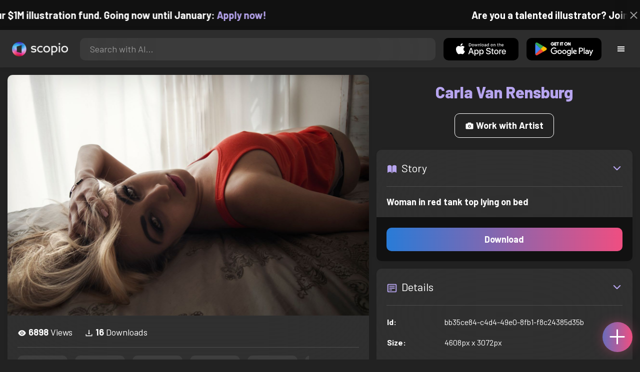

--- FILE ---
content_type: text/html; charset=utf-8
request_url: https://artist.scop.io/image/woman-in-red-tank-top-lying-on-bed-1
body_size: 23183
content:
<!DOCTYPE html><html lang="en"><head><meta charSet="utf-8"/><meta name="viewport" content="width=device-width"/><meta name="theme-color" content="#222222"/><meta property="og:url" content="https://scop.io"/><meta property="og:type" content="website"/><link rel="icon" href="/logo@2x.png"/><title>Woman in red tank top lying on bed - Image from Carla Van Rensburg - Scopio</title><meta name="robots" content="index,follow"/><meta name="description" content="Woman in red tank top lying on bed"/><meta property="og:title" content="Woman in red tank top lying on bed - Image from Carla Van Rensburg - Scopio"/><meta property="og:description" content="Woman in red tank top lying on bed"/><meta property="og:image" content="https://images.scop.io/fca481e9-002a-485b-9d28-2b4c4659e917/1500-751b11c6-d9d4-4255-a4d8-9bad4a3e1019.jpg"/><meta property="og:image:alt" content="Woman in red tank top lying on bed"/><meta property="og:image:secure_url" content="https://images.scop.io/fca481e9-002a-485b-9d28-2b4c4659e917/1500-751b11c6-d9d4-4255-a4d8-9bad4a3e1019.jpg"/><meta property="og:image:width" content="4608"/><meta property="og:image:height" content="3072"/><meta name="next-head-count" content="16"/><meta name="facebook-domain-verification" content="p5w8w5jt8orna8f2x6hhn2hqosj9pt"/><script>
  !function(f,b,e,v,n,t,s)
  {if(f.fbq)return;n=f.fbq=function(){n.callMethod?
  n.callMethod.apply(n,arguments):n.queue.push(arguments)};
  if(!f._fbq)f._fbq=n;n.push=n;n.loaded=!0;n.version='2.0';
  n.queue=[];t=b.createElement(e);t.async=!0;
  t.src=v;s=b.getElementsByTagName(e)[0];
  s.parentNode.insertBefore(t,s)}(window, document,'script',
  'https://connect.facebook.net/en_US/fbevents.js');
  fbq('init', '372177889868976');
  fbq('track', 'PageView');
</script><noscript><img height="1" width="1" style="display:none" src="https://www.facebook.com/tr?id=372177889868976&amp;ev=PageView&amp;noscript=1"/></noscript><script>
  !function (w, d, t) {
    w.TiktokAnalyticsObject = t;
    var ttq = w[t] = w[t] || [];
    ttq.methods = ['page','track','identify','instances','debug','on','off','once','ready','setUserProperties','setVisitorProperties','reset'];
    ttq.setAndDefer = function (t, e) { t[e] = function () { t.push([e].concat(Array.prototype.slice.call(arguments, 0))); }; };
    for (var i = 0; i < ttq.methods.length; i++) ttq.setAndDefer(ttq, ttq.methods[i]);
    ttq.instance = function (t) { var e = ttq._i[t] || []; for (var n = 0; n < ttq.methods.length; n++) ttq.setAndDefer(e, ttq.methods[n]); return e; };
    ttq.load = function (e, n) { var i = 'https://analytics.tiktok.com/i18n/pixel/events.js'; ttq._t = ttq._t || {}; ttq._t[e] = +new Date(); ttq._o = ttq._o || {}; ttq._o[e] = n || {}; var o = d.createElement('script'); o.type = 'text/javascript'; o.async = true; o.src = i + '?sdkid=' + e + '&lib=' + t; var a = d.getElementsByTagName('script')[0]; a.parentNode.insertBefore(o, a); };
    ttq.load('D41N8QRC77U7N6DP7320');
    ttq.page();
  }(window, document, 'ttq');
</script><link rel="preload" href="/_next/static/media/727a5e5939c45715.p.woff2" as="font" type="font/woff2" crossorigin="anonymous"/><link rel="preload" href="/_next/static/media/da6e8409c2538de5.p.woff2" as="font" type="font/woff2" crossorigin="anonymous"/><link rel="preload" href="/_next/static/media/1ba0a863e6af8aeb.p.woff2" as="font" type="font/woff2" crossorigin="anonymous"/><link rel="preload" href="/_next/static/media/61d96c4884191721.p.woff2" as="font" type="font/woff2" crossorigin="anonymous"/><link rel="preload" href="/_next/static/media/b0bb26939bb40fdb.p.woff2" as="font" type="font/woff2" crossorigin="anonymous"/><link rel="preload" href="/_next/static/media/60c9b95e8d9e49be.p.woff2" as="font" type="font/woff2" crossorigin="anonymous"/><link rel="preload" href="/_next/static/media/6ad0344ed98ac2e9.p.woff2" as="font" type="font/woff2" crossorigin="anonymous"/><link rel="preload" href="/_next/static/media/cb8236635aff3c3e.p.woff2" as="font" type="font/woff2" crossorigin="anonymous"/><link rel="preload" href="/_next/static/media/b3a76c66cf7d6d7d.p.woff2" as="font" type="font/woff2" crossorigin="anonymous"/><link rel="preload" href="/_next/static/css/df714663431f7977.css" as="style"/><link rel="stylesheet" href="/_next/static/css/df714663431f7977.css" data-n-g=""/><noscript data-n-css=""></noscript><script defer="" nomodule="" src="/_next/static/chunks/polyfills-c67a75d1b6f99dc8.js"></script><script src="/_next/static/chunks/webpack-ec520ae71728b6e1.js" defer=""></script><script src="/_next/static/chunks/framework-5d22b1fdc4271279.js" defer=""></script><script src="/_next/static/chunks/main-9b9c71cc88868fb5.js" defer=""></script><script src="/_next/static/chunks/pages/_app-e50623b486dfb300.js" defer=""></script><script src="/_next/static/chunks/2e3a845b-5ca589b06021e372.js" defer=""></script><script src="/_next/static/chunks/ebc70433-02c1a2abe71d3e57.js" defer=""></script><script src="/_next/static/chunks/3a17f596-9e9dbc8d4817eada.js" defer=""></script><script src="/_next/static/chunks/69480c19-9e41bdcd443a9057.js" defer=""></script><script src="/_next/static/chunks/4577d2ec-0e8368e85494243e.js" defer=""></script><script src="/_next/static/chunks/2553-85ed9a54a38eda07.js" defer=""></script><script src="/_next/static/chunks/6729-3397ec207fe2e679.js" defer=""></script><script src="/_next/static/chunks/9153-e7dcc16371097056.js" defer=""></script><script src="/_next/static/chunks/4621-a9ad52f241cf47c7.js" defer=""></script><script src="/_next/static/chunks/3062-4a8a304c86d2b370.js" defer=""></script><script src="/_next/static/chunks/7848-9dc6a203ad021d5f.js" defer=""></script><script src="/_next/static/chunks/pages/image/%5Bhandle%5D-b45fabcf12369c2d.js" defer=""></script><script src="/_next/static/mYPkRnleGQzLEsFxI_91l/_buildManifest.js" defer=""></script><script src="/_next/static/mYPkRnleGQzLEsFxI_91l/_ssgManifest.js" defer=""></script><style data-styled="" data-styled-version="6.1.19">.faHhmg{padding:0px;}/*!sc*/
data-styled.g1[id="sc-85c25d-0"]{content:"faHhmg,"}/*!sc*/
.iKxwYt{padding-left:15px;padding-right:15px;width:100%;}/*!sc*/
data-styled.g2[id="sc-5323400-0"]{content:"iKxwYt,"}/*!sc*/
.hXwPwX{height:15px;min-height:15px;}/*!sc*/
data-styled.g3[id="sc-7a141d7-0"]{content:"hXwPwX,"}/*!sc*/
.brANfN{background-color:#222222;display:flex;justify-content:center;align-items:center;}/*!sc*/
data-styled.g4[id="sc-cc1b0b31-0"]{content:"brANfN,"}/*!sc*/
.lmAQss{width:100%;height:100%;border-radius:100%;background-size:cover;background-position:center;background-color:#FFFFFF22;}/*!sc*/
data-styled.g5[id="sc-cc1b0b31-1"]{content:"lmAQss,"}/*!sc*/
.dorytl{background-color:#2D2D2DAA;backdrop-filter:blur(100px);position:fixed;top:0px;bottom:0px;z-index:25000000;box-shadow:-1px 0px 10px #00000033;border-left:1px solid #ffffff0a;width:320px;max-width:100%;right:-320px;opacity:0;transition:right 300ms ease-in-out,opacity 300ms ease-in-out 300ms;overflow-y:scroll;overflow-x:hidden;scrollbar-width:none;-ms-overflow-style:none;}/*!sc*/
.dorytl::-webkit-scrollbar{width:0;height:0;}/*!sc*/
data-styled.g6[id="sc-2a0dd069-0"]{content:"dorytl,"}/*!sc*/
.jzjnAH{background-color:#00000066;position:fixed;top:0px;bottom:0px;left:0px;right:0px;z-index:20000000;transition:opacity 300ms ease-in-out;}/*!sc*/
data-styled.g9[id="sc-2a0dd069-3"]{content:"jzjnAH,"}/*!sc*/
.iTRjuW{cursor:pointer;margin:0px;width:30px;height:30px;border-radius:30px;display:flex;justify-content:center;align-items:center;border:none;background-color:transparent;color:#FFFFFF;}/*!sc*/
.iTRjuW:hover{background-color:#00000022;}/*!sc*/
.iTRjuW:active{transform:scale(0.95);}/*!sc*/
data-styled.g10[id="sc-2a0dd069-4"]{content:"iTRjuW,"}/*!sc*/
.cwnKJY{flex:1;display:flex;justify-content:center;align-items:center;font-weight:bold;}/*!sc*/
data-styled.g11[id="sc-2a0dd069-5"]{content:"cwnKJY,"}/*!sc*/
.kemofl{cursor:pointer;flex:1;text-align:center;font-weight:bold;padding:20px 10px;border-radius:10px;background-color:#00000000;}/*!sc*/
data-styled.g12[id="sc-243354b2-0"]{content:"kemofl,"}/*!sc*/
.hIjuny{background-color:#00000033;margin-bottom:10px;border-radius:80px;height:80px;width:80px;display:inline-flex;align-items:center;justify-content:center;font-size:60px;color:#FFFFFF99;box-shadow:0px 0px 0px 0px #B7A5EF;background-size:cover;background-position:center;transition:box-shadow 200ms ease-out;}/*!sc*/
data-styled.g13[id="sc-243354b2-1"]{content:"hIjuny,"}/*!sc*/
.daQMxJ{color:#B7A5EF;margin-bottom:8px;line-height:1;}/*!sc*/
data-styled.g14[id="sc-243354b2-2"]{content:"daQMxJ,"}/*!sc*/
.jbDYKT{line-height:1;font-size:small;}/*!sc*/
data-styled.g15[id="sc-243354b2-3"]{content:"jbDYKT,"}/*!sc*/
.fxefpp{position:absolute;padding:0px;left:0px;right:0px;}/*!sc*/
data-styled.g16[id="sc-3aa2150b-0"]{content:"fxefpp,"}/*!sc*/
.bndQHE{list-style:none;text-align:center;opacity:0;display:block;animation:djyxat 500ms ease forwards 0ms;}/*!sc*/
.eBQYJR{list-style:none;text-align:center;opacity:0;display:block;animation:djyxat 500ms ease forwards 50ms;}/*!sc*/
.ivAeUB{list-style:none;text-align:center;opacity:0;display:block;animation:djyxat 500ms ease forwards 100ms;}/*!sc*/
.xcXLc{list-style:none;text-align:center;opacity:0;display:block;animation:djyxat 500ms ease forwards 150ms;}/*!sc*/
.beBIFe{list-style:none;text-align:center;opacity:0;display:block;animation:djyxat 500ms ease forwards 200ms;}/*!sc*/
.gXHBQD{list-style:none;text-align:center;opacity:0;display:block;animation:djyxat 500ms ease forwards 250ms;}/*!sc*/
.blnDfD{list-style:none;text-align:center;opacity:0;display:block;animation:djyxat 500ms ease forwards 300ms;}/*!sc*/
.iKUzUS{list-style:none;text-align:center;opacity:0;display:block;animation:djyxat 500ms ease forwards 350ms;}/*!sc*/
.ijPXWM{list-style:none;text-align:center;opacity:0;display:block;animation:djyxat 500ms ease forwards 400ms;}/*!sc*/
.RzMtx{list-style:none;text-align:center;opacity:0;display:block;animation:djyxat 500ms ease forwards 450ms;}/*!sc*/
.iqBSxl{list-style:none;text-align:center;opacity:0;display:block;animation:djyxat 500ms ease forwards 500ms;}/*!sc*/
.Cbkis{list-style:none;text-align:center;opacity:0;display:block;animation:djyxat 500ms ease forwards 550ms;}/*!sc*/
.ZDwhO{list-style:none;text-align:center;opacity:0;display:block;animation:djyxat 500ms ease forwards 600ms;}/*!sc*/
.hcFOnT{list-style:none;text-align:center;opacity:0;display:block;animation:djyxat 500ms ease forwards 650ms;}/*!sc*/
.bgpqIn{list-style:none;text-align:center;opacity:0;display:block;animation:djyxat 500ms ease forwards 700ms;}/*!sc*/
.iHTJgS{list-style:none;text-align:center;opacity:0;display:none;}/*!sc*/
data-styled.g17[id="sc-3aa2150b-1"]{content:"bndQHE,eBQYJR,ivAeUB,xcXLc,beBIFe,gXHBQD,blnDfD,iKUzUS,ijPXWM,RzMtx,iqBSxl,Cbkis,ZDwhO,hcFOnT,bgpqIn,iHTJgS,"}/*!sc*/
.EDgof{width:100%;font-weight:bold;display:flex;justify-content:center;border-radius:10px;padding:15px 20px;cursor:pointer;transition:transform 200ms ease-in-out;color:#FFFFFF;z-index:100000000;}/*!sc*/
.EDgof:hover{background-color:#00000022;text-decoration:none!important;transform:scale(1.05);}/*!sc*/
.EDgof:active{transform:scale(0.95);}/*!sc*/
data-styled.g18[id="sc-3aa2150b-2"]{content:"EDgof,"}/*!sc*/
.ea-DUDc{position:relative;}/*!sc*/
data-styled.g19[id="sc-91da46db-0"]{content:"ea-DUDc,"}/*!sc*/
.gchIVB{display:flex;}/*!sc*/
data-styled.g20[id="sc-91da46db-1"]{content:"gchIVB,"}/*!sc*/
.RWUmz{padding:8px;position:absolute;top:0px;left:0px;right:0px;z-index:10000;height:75px;background-color:#2D2D2D;box-shadow:0px 1px 10px #00000011;}/*!sc*/
data-styled.g21[id="sc-61c3ad9e-0"]{content:"RWUmz,"}/*!sc*/
.gCbuSJ{display:flex;margin:auto;}/*!sc*/
data-styled.g22[id="sc-61c3ad9e-1"]{content:"gCbuSJ,"}/*!sc*/
.ciaGYn{height:75px;}/*!sc*/
data-styled.g23[id="sc-61c3ad9e-2"]{content:"ciaGYn,"}/*!sc*/
.jJYGrt{padding:8px;display:flex;align-items:center;}/*!sc*/
data-styled.g24[id="sc-61c3ad9e-3"]{content:"jJYGrt,"}/*!sc*/
.eGTUmr{padding:8px;flex:1;justify-content:center;align-items:center;}/*!sc*/
data-styled.g25[id="sc-61c3ad9e-4"]{content:"eGTUmr,"}/*!sc*/
.eotbmb{padding:8px;display:flex;align-items:center;}/*!sc*/
data-styled.g26[id="sc-61c3ad9e-5"]{content:"eotbmb,"}/*!sc*/
.ddbelh{display:flex;align-items:center;width:0px;display:flex;justify-content:center;align-items:center;overflow:hidden;transition:width 300ms ease;}/*!sc*/
data-styled.g27[id="sc-61c3ad9e-6"]{content:"ddbelh,"}/*!sc*/
.bbriCt{padding:8px;display:flex;align-items:center;}/*!sc*/
data-styled.g28[id="sc-61c3ad9e-7"]{content:"bbriCt,"}/*!sc*/
.iJlStX{display:flex;flex:1;height:100%;}/*!sc*/
data-styled.g29[id="sc-61c3ad9e-8"]{content:"iJlStX,"}/*!sc*/
.iVwcPA{display:flex;flex:1;padding:10px 20px;border-radius:10px;border:none;height:100%;outline:none;}/*!sc*/
.iVwcPA:focus{transform:300ms ease-in-out;box-shadow:0px 0px 0px 3px #B7A5EF66;}/*!sc*/
data-styled.g30[id="sc-61c3ad9e-9"]{content:"iVwcPA,"}/*!sc*/
.gUZfSM{width:150px;height:100%!important;background-color:black;border-radius:10px;border:none;color:white;cursor:pointer;}/*!sc*/
data-styled.g31[id="sc-61c3ad9e-10"]{content:"gUZfSM,"}/*!sc*/
.iNcWot{height:100%;width:45px;aspect-ratio:1;display:flex;justify-content:center;align-items:center;cursor:pointer;}/*!sc*/
.iNcWot:hover{opacity:0.8;}/*!sc*/
.iNcWot:active{opacity:0.5;}/*!sc*/
data-styled.g32[id="sc-61c3ad9e-11"]{content:"iNcWot,"}/*!sc*/
.LdvNM{display:flex;flex-direction:column;min-height:100vh;}/*!sc*/
data-styled.g33[id="sc-c6ac3502-0"]{content:"LdvNM,"}/*!sc*/
.drdvVd{font-weight:bold;border-radius:10px;padding:10px 20px;font-size:18px;width:none;border:none;pointer-events:auto;opacity:1;transition:opacity 200ms;}/*!sc*/
.drdvVd.glass-button{background:rgba(255, 255, 255, 0.1);backdrop-filter:blur(10px);-webkit-backdrop-filter:blur(10px);border:1px solid rgba(255, 255, 255, 0.2);box-shadow:0 2px 8px rgba(0, 0, 0, 0.2);color:#FFFFFF;}/*!sc*/
.drdvVd.glass-button:hover{background:rgba(255, 255, 255, 0.15);box-shadow:0 4px 12px rgba(0, 0, 0, 0.3);}/*!sc*/
.drdvVd.glass-button:active{box-shadow:0 2px 8px rgba(0, 0, 0, 0.2);}/*!sc*/
.fzsXKb{font-weight:bold;border-radius:10px;padding:10px 20px;font-size:18px;width:100%;border:none;pointer-events:auto;opacity:1;transition:opacity 200ms;}/*!sc*/
.fzsXKb.glass-button{background:rgba(255, 255, 255, 0.1);backdrop-filter:blur(10px);-webkit-backdrop-filter:blur(10px);border:1px solid rgba(255, 255, 255, 0.2);box-shadow:0 2px 8px rgba(0, 0, 0, 0.2);color:#FFFFFF;}/*!sc*/
.fzsXKb.glass-button:hover{background:rgba(255, 255, 255, 0.15);box-shadow:0 4px 12px rgba(0, 0, 0, 0.3);}/*!sc*/
.fzsXKb.glass-button:active{box-shadow:0 2px 8px rgba(0, 0, 0, 0.2);}/*!sc*/
data-styled.g34[id="sc-e74385ac-0"]{content:"drdvVd,fzsXKb,"}/*!sc*/
.jiWIKP{border:none;color:white;background-size:100%;background-image:linear-gradient(to right, #287BD7, #EF4E81);pointer-events:auto;animation:none;transition:background-size 0.5s ease-in-out,opacity 500ms!important;}/*!sc*/
@keyframes buttonLoadingAnimation{0%{box-shadow:0px 0px 30px -15px #EF4E81;background-size:100%;}50%{box-shadow:0px 0px 30px -15px #287BD7;background-size:150%;}100%{box-shadow:0px 0px 30px -15px #EF4E81;background-size:100%;}}/*!sc*/
@keyframes buttonHoverAnimation{0%{background-size:100%;}100%{background-size:150%;}}/*!sc*/
@keyframes buttonActiveAnimation{0%{background-size:150%;}100%{background-size:100%;}}/*!sc*/
.jiWIKP:hover{animation:buttonHoverAnimation 0.5s forwards;}/*!sc*/
.jiWIKP:active{animation:buttonActiveAnimation 0.25s forwards;}/*!sc*/
data-styled.g35[id="sc-e74385ac-1"]{content:"jiWIKP,"}/*!sc*/
.EGEqQ{border:1px solid #FFFFFF;color:#FFFFFF;background-color:transparent;transition:background-color 200ms,color 200ms;}/*!sc*/
.EGEqQ:hover{background-color:#FFFFFF33;color:#FFFFFF;}/*!sc*/
.EGEqQ:active{background-color:#FFFFFF44;color:#FFFFFF;}/*!sc*/
data-styled.g37[id="sc-e74385ac-3"]{content:"EGEqQ,"}/*!sc*/
html{scroll-behavior:smooth;}/*!sc*/
body{background-color:#222222;color:#FFFFFF;position:relative;}/*!sc*/
a{color:#B7A5EF;text-decoration:none!important;}/*!sc*/
a:hover{color:#B7A5EFCC;text-decoration:underline!important;}/*!sc*/
.text-primary{color:#B7A5EF!important;}/*!sc*/
.text-secondary{color:#EF4E81!important;}/*!sc*/
.card{backdrop-filter:blur(100px)!important;background-color:#FFFFFF11!important;border-radius:10px!important;border:none!important;box-shadow:0px 2px 12px -11px black!important;}/*!sc*/
.card-img{border-radius:10px 10px 0px 0px!important;}/*!sc*/
.card-header{border-radius:10px 10px 0px 0px!important;background-color:#2D2D2D!important;padding:20px!important;}/*!sc*/
.card-body{padding:20px!important;}/*!sc*/
.card-footer{border-radius:0px 0px 10px 10px!important;padding:20px!important;}/*!sc*/
table{background-color:transparent!important;}/*!sc*/
.modal-content{height:auto!important;margin:auto!important;}/*!sc*/
.cursor-pointer{cursor:pointer!important;}/*!sc*/
.text-color{color:#B7A5EF!important;}/*!sc*/
.text-muted{color:#FFFFFF99!important;}/*!sc*/
.scp-shadow{box-shadow:0px 5px 10px -10px black!important;}/*!sc*/
.scp-shadow-hover:hover{box-shadow:0px 5px 15px -10px black!important;}/*!sc*/
input:not([type="checkbox"]),select,textarea{appearance:none;-webkit-appearance:none;width:100%;color:#FFFFFF!important;background-color:#FFFFFF11!important;backdrop-filter:blur(100px);font-size:18px!important;display:flex;flex:1;padding:10px 20px!important;border:none!important;border-radius:10px!important;outline:none;transform:300ms ease-in-out!important;-ms-overflow-style:none;}/*!sc*/
input:not([type="checkbox"]):focus,select:focus,textarea:focus{transform:300ms ease-in-out!important;box-shadow:0px 0px 0px 3px #B7A5EF66!important;}/*!sc*/
input:not([type="checkbox"])::-webkit-scrollbar,select::-webkit-scrollbar,textarea::-webkit-scrollbar{width:0;height:0;}/*!sc*/
::placeholder{color:#FFFFFF77!important;}/*!sc*/
::-ms-input-placeholder{color:#FFFFFF77!important;}/*!sc*/
select.placeholder-selected{color:#FFFFFF77!important;}/*!sc*/
#nprogress .bar{background-color:#287BD7!important;background:linear-gradient(to right, #287BD7, #EF4E81);height:4px;border-radius:4px;z-index:100000000;}/*!sc*/
@media only screen and (max-width: 600px){#nprogress .bar{height:3px;border-radius:3px;}}/*!sc*/
#nprogress .peg{height:100%;width:40px;border-radius:100px;background:linear-gradient(to right, #FFFFFF00, #FFFFFFFF);box-shadow:2px 0px 2px 0px #FFFFFFAA;transform:rotate(0);}/*!sc*/
.multiple-values-highlight{font-weight:bold!important;text-shadow:0px 0px 10px #EF4E8199!important;}/*!sc*/
.modal-content{border-radius:10px!important;background-color:#2D2D2D!important;border:none;}/*!sc*/
.modal-header{border-bottom:1px solid #FFFFFF11;}/*!sc*/
.modal-open{overflow-y:scroll!important;overflow-x:hidden!important;padding-right:0px!important;scrollbar-width:none!important;}/*!sc*/
.text-danger{color:tomato!important;}/*!sc*/
iframe{right:600px!important;}/*!sc*/
data-styled.g40[id="sc-global-enBoQG1"]{content:"sc-global-enBoQG1,"}/*!sc*/
.cMdFnI{margin-top:auto;background-color:#111111;color:white;}/*!sc*/
data-styled.g41[id="sc-7b3f34a6-0"]{content:"cMdFnI,"}/*!sc*/
.oVxTl{padding:40px;background-color:#2D2D2D;}/*!sc*/
data-styled.g42[id="sc-7b3f34a6-1"]{content:"oVxTl,"}/*!sc*/
.gfMIgv{padding:40px;}/*!sc*/
data-styled.g43[id="sc-7b3f34a6-2"]{content:"gfMIgv,"}/*!sc*/
.fhyDSO{list-style:none;padding:0px;}/*!sc*/
data-styled.g44[id="sc-7b3f34a6-3"]{content:"fhyDSO,"}/*!sc*/
.cpQKOv{margin-bottom:10px;font-size:16px;}/*!sc*/
data-styled.g45[id="sc-7b3f34a6-4"]{content:"cpQKOv,"}/*!sc*/
.hsEgE{width:100%;background:none!important;background-color:#000000!important;}/*!sc*/
.hsEgE:hover{background-color:#000000dd!important;}/*!sc*/
.hsEgE:active{background-color:#000000!important;}/*!sc*/
data-styled.g46[id="sc-7b3f34a6-5"]{content:"hsEgE,"}/*!sc*/
.fZBia-D{position:fixed;width:60px;height:60px;right:15px;bottom:15px;z-index:1000000000;}/*!sc*/
data-styled.g58[id="sc-8f091726-0"]{content:"fZBia-D,"}/*!sc*/
.jCYQRG{user-select:none;width:100%;height:100%;border-radius:60px;box-shadow:0px 0px 30px -10px #EF4E81;display:flex;justify-content:center;align-items:center;cursor:pointer;transition:500ms;background-image:linear-gradient(to right, #287BD7 -50%, #EF4E81 100%);}/*!sc*/
@keyframes buttonHoverAnimation{0%{background-image:linear-gradient(to right, #287BD7 -50%, #EF4E81 100%);}100%{background-image:linear-gradient(to right, #287BD7 -100%, #EF4E81 100%);}}/*!sc*/
@keyframes buttonActiveAnimation{0%{background-size:100%;}100%{background-size:150%;}}/*!sc*/
.jCYQRG:hover{animation:buttonHoverAnimation 1s forwards;}/*!sc*/
.jCYQRG:active{animation:buttonActiveAnimation 1s forwards;}/*!sc*/
data-styled.g59[id="sc-8f091726-1"]{content:"jCYQRG,"}/*!sc*/
.gOINkQ{position:absolute;transition:200ms;z-index:-1;bottom:30px;right:30px;transform:scale(
		0
	);background-color:#2D2D2DAA;box-shadow:0px 2px 10px #222222;backdrop-filter:blur(50px);padding:15px;border-radius:10px;border:1px solid #FFFFFF11;transform-origin:100% 100%;width:200px;}/*!sc*/
data-styled.g60[id="sc-8f091726-2"]{content:"gOINkQ,"}/*!sc*/
.bKszla{padding:5px 10px;font-size:20px;text-align:center;border-radius:5px;cursor:pointer;}/*!sc*/
.bKszla:hover{background-color:#B7A5EF66;}/*!sc*/
data-styled.g61[id="sc-8f091726-3"]{content:"bKszla,"}/*!sc*/
.bSeYcd{transform:translateY(-2px);opacity:0.4;margin-right:5px;}/*!sc*/
data-styled.g62[id="sc-8f091726-4"]{content:"bSeYcd,"}/*!sc*/
.exvZzg{transform:translateY(-2px);opacity:0.4;margin-right:5px;}/*!sc*/
data-styled.g63[id="sc-8f091726-5"]{content:"exvZzg,"}/*!sc*/
.jFTCIH{transform:translateY(-2px);opacity:0.4;margin-right:5px;}/*!sc*/
data-styled.g64[id="sc-8f091726-6"]{content:"jFTCIH,"}/*!sc*/
.cNXQtV{background-color:#111111;position:absolute;height:60px;top:-60px;width:100%;color:white;display:flex;justify-content:center;align-items:center;font-weight:bold;font-size:20px;font-size:clamp(16px, 2vw, 20px);overflow:hidden;}/*!sc*/
data-styled.g65[id="sc-dc8bafc0-0"]{content:"cNXQtV,"}/*!sc*/
.dmRoff{box-shadow:0px 0px 10px 10px #111111;position:absolute;z-index:1000000;background-color:#111111;right:0px;top:0px;bottom:0px;display:flex;justify-content:center;align-items:center;aspect-ratio:1;cursor:pointer;color:#ffffff99;}/*!sc*/
.dmRoff:hover{color:#ffffffff;}/*!sc*/
.dmRoff:active{color:#ffffff99;}/*!sc*/
data-styled.g66[id="sc-dc8bafc0-1"]{content:"dmRoff,"}/*!sc*/
.bmGnQc{width:15px;min-width:15px;}/*!sc*/
data-styled.g71[id="sc-e74d31c1-0"]{content:"bmGnQc,"}/*!sc*/
.fmCQnc{width:100%;padding:0px 15px;display:flex;overflow-y:hidden;}/*!sc*/
.fmCQnc::-webkit-scrollbar{width:0.5rem;height:0px;}/*!sc*/
data-styled.g76[id="sc-837fd64e-0"]{content:"fmCQnc,"}/*!sc*/
.kuYKRb{display:flex;}/*!sc*/
data-styled.g77[id="sc-7362d475-0"]{content:"kuYKRb,"}/*!sc*/
.kXJAxR{flex:1;display:flex;align-items:center;}/*!sc*/
data-styled.g78[id="sc-7362d475-1"]{content:"kXJAxR,"}/*!sc*/
.kjIZGG{display:flex;align-items:center;}/*!sc*/
data-styled.g79[id="sc-7362d475-2"]{content:"kjIZGG,"}/*!sc*/
.bHpYgc{cursor:pointer;display:block;font-size:18px;padding:5px;border-radius:10px;transition:100ms linear;}/*!sc*/
.bHpYgc:hover{background-color:#00000011;}/*!sc*/
.bHpYgc:active{opacity:0.75;}/*!sc*/
data-styled.g80[id="sc-7362d475-3"]{content:"bHpYgc,"}/*!sc*/
.fdCkFA{cursor:pointer;font-size:22px;display:flex;justify-content:center;align-items:center;user-select:none;margin:0px 20px;padding:20px 0px;transition:border-bottom-color 200ms linear;border-bottom:1px solid #FFFFFF22;}/*!sc*/
data-styled.g81[id="sc-4ab6291e-0"]{content:"fdCkFA,"}/*!sc*/
.dBnGjF{border:solid 1px #FFFFFF99;color:#FFFFFF99;font-size:18px;display:inline-flex;border-radius:10px;padding:8px 16px;margin:2px;transition:100ms linear;cursor:pointer;}/*!sc*/
.dBnGjF:hover{text-decoration:none!important;background-color:#FFFFFF99;color:#222222;}/*!sc*/
data-styled.g88[id="sc-479b0573-0"]{content:"dBnGjF,"}/*!sc*/
.jPcaMP{display:flex;}/*!sc*/
data-styled.g89[id="sc-21f684f7-0"]{content:"jPcaMP,"}/*!sc*/
.iAVOUX{width:100%;display:flex;overflow-y:scroll;position:relative;}/*!sc*/
.iAVOUX::-webkit-scrollbar{width:0rem;height:0px;}/*!sc*/
data-styled.g90[id="sc-21f684f7-1"]{content:"iAVOUX,"}/*!sc*/
.cDJxOE{background-color:#FFFFFF11;background-image:url(https://dl.airtable.com/LI4rb6Q4SpaBAU65RWcV_IMG-20180530-WA0149-01.jpeg);border-radius:10px;background-position:center;background-size:cover;min-width:100px;width:100px;height:100px;object-fit:cover;margin:0px;}/*!sc*/
.dUDaif{background-color:#FFFFFF11;background-image:url(https://dl.airtable.com/m8WK8xxoT8vP6q7aXFgH_IMG-20180530-WA0125-01.jpeg);border-radius:10px;background-position:center;background-size:cover;min-width:100px;width:100px;height:100px;object-fit:cover;margin:0px;}/*!sc*/
.hsycpR{background-color:#FFFFFF11;background-image:url(https://dl.airtable.com/n7Bj9ZU5RGhyNOfE8UFY_IMG-20180530-WA0152-01.jpeg);border-radius:10px;background-position:center;background-size:cover;min-width:100px;width:100px;height:100px;object-fit:cover;margin:0px;}/*!sc*/
.hxwulU{background-color:#FFFFFF11;background-image:url(https://dl.airtable.com/bOdnTYHJTdayDl6X0Kc6_IMG_20180626_160033-01.jpeg);border-radius:10px;background-position:center;background-size:cover;min-width:100px;width:100px;height:100px;object-fit:cover;margin:0px;}/*!sc*/
.dlruIL{background-color:#FFFFFF11;background-image:url(https://dl.airtable.com/7bomtyPSSybUSZlaBowP_IMG_20180827_234155.jpg);border-radius:10px;background-position:center;background-size:cover;min-width:100px;width:100px;height:100px;object-fit:cover;margin:0px;}/*!sc*/
.joinaJ{background-color:#FFFFFF11;background-image:url(https://dl.airtable.com/xfJZOSmS72Nt6rqJ0svg_12036959_10153720352331383_923537533988147669_n-01.jpeg);border-radius:10px;background-position:center;background-size:cover;min-width:100px;width:100px;height:100px;object-fit:cover;margin:0px;}/*!sc*/
.guTlvm{background-color:#FFFFFF11;background-image:url(https://dl.airtable.com/8OLTZQTMSVOS3mZKExbF_IMG-20180518-WA0006.jpg);border-radius:10px;background-position:center;background-size:cover;min-width:100px;width:100px;height:100px;object-fit:cover;margin:0px;}/*!sc*/
.dGqMfB{background-color:#FFFFFF11;background-image:url(https://dl.airtable.com/G7nks5Sw6H41EchaBohw_IMG_20180618_233712-01.jpeg);border-radius:10px;background-position:center;background-size:cover;min-width:100px;width:100px;height:100px;object-fit:cover;margin:0px;}/*!sc*/
.fCTwGt{background-color:#FFFFFF11;background-image:url(https://dl.airtable.com/iedmAFgiQui30GEd9kNq_IMG-20180508-WA0042-01.jpeg);border-radius:10px;background-position:center;background-size:cover;min-width:100px;width:100px;height:100px;object-fit:cover;margin:0px;}/*!sc*/
.imodSH{background-color:#FFFFFF11;background-image:url(https://dl.airtable.com/RpFpb5UQacR4vPdLFwJw_IMG-20180308-WA0062-3-01.jpeg);border-radius:10px;background-position:center;background-size:cover;min-width:100px;width:100px;height:100px;object-fit:cover;margin:0px;}/*!sc*/
.fcuQBV{background-color:#FFFFFF11;background-image:url(https://dl.airtable.com/cxFbIuZsS9aIU1yZfP3V_PSX_20180823_152142-01.jpeg);border-radius:10px;background-position:center;background-size:cover;min-width:100px;width:100px;height:100px;object-fit:cover;margin:0px;}/*!sc*/
.kGDOzG{background-color:#FFFFFF11;background-image:url(https://dl.airtable.com/lauNkwCBS5eE0eSrXUqj_IMG-20170420-WA0003-01.jpeg);border-radius:10px;background-position:center;background-size:cover;min-width:100px;width:100px;height:100px;object-fit:cover;margin:0px;}/*!sc*/
.bIWbYQ{background-color:#FFFFFF11;background-image:url(https://dl.airtable.com/l7Na8rGlT0KcvfTHvSW2_2017-03-05_09.44.59-01.jpeg);border-radius:10px;background-position:center;background-size:cover;min-width:100px;width:100px;height:100px;object-fit:cover;margin:0px;}/*!sc*/
.iuWzLv{background-color:#FFFFFF11;background-image:url(https://dl.airtable.com/DPUASXvXSCS7Ax6jkUkX_IMG-20180802-WA0013.jpg);border-radius:10px;background-position:center;background-size:cover;min-width:100px;width:100px;height:100px;object-fit:cover;margin:0px;}/*!sc*/
.iGmlrw{background-color:#FFFFFF11;background-image:url(https://dl.airtable.com/zV3OvOQQ4xh0Ua9JThuQ_PSX_20180823_072748-01.jpeg);border-radius:10px;background-position:center;background-size:cover;min-width:100px;width:100px;height:100px;object-fit:cover;margin:0px;}/*!sc*/
.HOrxU{background-color:#FFFFFF11;background-image:url(https://dl.airtable.com/eohimGOaTxiUmwbbug55_IMG-20180420-WA0039-01.jpeg);border-radius:10px;background-position:center;background-size:cover;min-width:100px;width:100px;height:100px;object-fit:cover;margin:0px;}/*!sc*/
.gEDyLW{background-color:#FFFFFF11;background-image:url(https://dl.airtable.com/CKo08Te3T4WVCM5IQIX3_IMG-20170420-WA0001-01.jpeg);border-radius:10px;background-position:center;background-size:cover;min-width:100px;width:100px;height:100px;object-fit:cover;margin:0px;}/*!sc*/
.bgvvoo{background-color:#FFFFFF11;background-image:url(https://dl.airtable.com/HDj8ehZSvykCcf37eRFH_IMG-20180530-WA0127-01.jpeg);border-radius:10px;background-position:center;background-size:cover;min-width:100px;width:100px;height:100px;object-fit:cover;margin:0px;}/*!sc*/
.etBibH{background-color:#FFFFFF11;background-image:url(https://dl.airtable.com/CswCqgjYQ4K7uOeR3T7E_IMG-20170223-WA0001.jpg);border-radius:10px;background-position:center;background-size:cover;min-width:100px;width:100px;height:100px;object-fit:cover;margin:0px;}/*!sc*/
.icnmA{background-color:#FFFFFF11;background-image:url(https://dl.airtable.com/mxzzUbHJThaJw3xlscd4_smEUys2017_CarlaV_E7U_3266-01.jpeg);border-radius:10px;background-position:center;background-size:cover;min-width:100px;width:100px;height:100px;object-fit:cover;margin:0px;}/*!sc*/
.jWvnEn{background-color:#FFFFFF11;background-image:url(https://dl.airtable.com/zkZO1v8hSGeTWD3hS5P6_no%20logo.jpg);border-radius:10px;background-position:center;background-size:cover;min-width:100px;width:100px;height:100px;object-fit:cover;margin:0px;}/*!sc*/
.jJXezf{background-color:#FFFFFF11;background-image:url(https://dl.airtable.com/3U6YuG7rR5iGYeI6dAcB_DSC_0260.jpg);border-radius:10px;background-position:center;background-size:cover;min-width:100px;width:100px;height:100px;object-fit:cover;margin:0px;}/*!sc*/
.duprMd{background-color:#FFFFFF11;background-image:url(https://dl.airtable.com/1sU6u3DiTdytXhZR3zUo_2017-08-04_12.17.21.jpg);border-radius:10px;background-position:center;background-size:cover;min-width:100px;width:100px;height:100px;object-fit:cover;margin:0px;}/*!sc*/
.jVNHyZ{background-color:#FFFFFF11;background-image:url(https://dl.airtable.com/sjKQb2sYSguROd6uWIXg_IMG_20180802_155912_635.jpg);border-radius:10px;background-position:center;background-size:cover;min-width:100px;width:100px;height:100px;object-fit:cover;margin:0px;}/*!sc*/
.kHUIOO{background-color:#FFFFFF11;background-image:url(https://dl.airtable.com/8BF47utaRXSYNmA7Pxg9_IMG-20170331-WA0029-01.jpeg);border-radius:10px;background-position:center;background-size:cover;min-width:100px;width:100px;height:100px;object-fit:cover;margin:0px;}/*!sc*/
data-styled.g91[id="sc-21f684f7-2"]{content:"cDJxOE,dUDaif,hsycpR,hxwulU,dlruIL,joinaJ,guTlvm,dGqMfB,fCTwGt,imodSH,fcuQBV,kGDOzG,bIWbYQ,iuWzLv,iGmlrw,HOrxU,gEDyLW,bgvvoo,etBibH,icnmA,jWvnEn,jJXezf,duprMd,jVNHyZ,kHUIOO,"}/*!sc*/
.qIZzU{font-weight:bold;display:inline-flex;justify-content:center;align-items:center;text-align:center;width:100px;height:100px;margin:0px;}/*!sc*/
.qIZzU:hover{text-decoration:none!important;background-color:#FFFFFF11;}/*!sc*/
data-styled.g93[id="sc-21f684f7-4"]{content:"qIZzU,"}/*!sc*/
.bbJYGp{color:#FFFFFF99;}/*!sc*/
data-styled.g94[id="sc-675b7ee6-0"]{content:"bbJYGp,"}/*!sc*/
.kwKbPK{max-height:400px;overflow:scroll;overflow-x:hidden;box-sizing:border-box;}/*!sc*/
.kwKbPK ::-webkit-scrollbar{display:none;}/*!sc*/
.kwKbPK>:last-child{margin-bottom:0px!important;}/*!sc*/
data-styled.g104[id="sc-c81bfea-0"]{content:"kwKbPK,"}/*!sc*/
.brfWed{background-color:#111111!important;color:white;}/*!sc*/
data-styled.g105[id="sc-c81bfea-1"]{content:"brfWed,"}/*!sc*/
@keyframes djyxat{0%{opacity:0;transform:translateX(400px);}100%{opacity:1;transform:translateX(0);}}/*!sc*/
data-styled.g107[id="sc-keyframes-djyxat"]{content:"djyxat,"}/*!sc*/
</style></head><body><div id="__next"><noscript><img height="1" width="1" style="display:none" src="https://www.facebook.com/tr?id=372177889868976&amp;ev=PageView&amp;noscript=1" alt=""/></noscript><div class="sc-c6ac3502-0 LdvNM __className_70f77c"><header class="sc-61c3ad9e-0 RWUmz"><div style="max-width:100%;margin:auto;width:100%" class=""><div class="sc-61c3ad9e-1 gCbuSJ"><div class="sc-61c3ad9e-3 jJYGrt"><a class="p-2" href="/"><img alt="Scopio Logo" srcSet="/_next/image?url=%2Fscopio-white%402x.png&amp;w=128&amp;q=75 1x, /_next/image?url=%2Fscopio-white%402x.png&amp;w=256&amp;q=75 2x" src="/_next/image?url=%2Fscopio-white%402x.png&amp;w=256&amp;q=75" width="112" height="28.8" decoding="async" data-nimg="1" class="d-none d-sm-flex cursor-pointer" loading="lazy" style="color:transparent"/><img alt="Scopio Logo" srcSet="/_next/image?url=%2Flogo%402x.png&amp;w=32&amp;q=75 1x, /_next/image?url=%2Flogo%402x.png&amp;w=64&amp;q=75 2x" src="/_next/image?url=%2Flogo%402x.png&amp;w=64&amp;q=75" width="28.8" height="28.8" decoding="async" data-nimg="1" class="d-flex d-sm-none cursor-pointer" loading="lazy" style="color:transparent"/></a></div><div class="sc-61c3ad9e-4 eGTUmr"><form class="sc-61c3ad9e-8 iJlStX"><input id="search-input" type="text" placeholder="Search with AI..." class="sc-61c3ad9e-9 iVwcPA"/></form></div><div class="sc-61c3ad9e-5 eotbmb d-none d-lg-flex"><button id="download-app-ios" class="sc-61c3ad9e-10 gUZfSM"><svg id="livetype" xmlns="http://www.w3.org/2000/svg" width="119.66407" height="40" viewBox="0 0 119.66407 40"><g><g id="_Group_" data-name="&lt;Group&gt;"><g id="_Group_2" data-name="&lt;Group&gt;"><g id="_Group_3" data-name="&lt;Group&gt;"><path id="_Path_" data-name="&lt;Path&gt;" d="M24.76888,20.30068a4.94881,4.94881,0,0,1,2.35656-4.15206,5.06566,5.06566,0,0,0-3.99116-2.15768c-1.67924-.17626-3.30719,1.00483-4.1629,1.00483-.87227,0-2.18977-.98733-3.6085-.95814a5.31529,5.31529,0,0,0-4.47292,2.72787c-1.934,3.34842-.49141,8.26947,1.3612,10.97608.9269,1.32535,2.01018,2.8058,3.42763,2.7533,1.38706-.05753,1.9051-.88448,3.5794-.88448,1.65876,0,2.14479.88448,3.591.8511,1.48838-.02416,2.42613-1.33124,3.32051-2.66914a10.962,10.962,0,0,0,1.51842-3.09251A4.78205,4.78205,0,0,1,24.76888,20.30068Z" fill="white"></path><path id="_Path_2" data-name="&lt;Path&gt;" d="M22.03725,12.21089a4.87248,4.87248,0,0,0,1.11452-3.49062,4.95746,4.95746,0,0,0-3.20758,1.65961,4.63634,4.63634,0,0,0-1.14371,3.36139A4.09905,4.09905,0,0,0,22.03725,12.21089Z" fill="white"></path></g></g><g><path d="M42.30227,27.13965h-4.7334l-1.13672,3.35645H34.42727l4.4834-12.418h2.083l4.4834,12.418H43.438ZM38.0591,25.59082h3.752l-1.84961-5.44727h-.05176Z" fill="white"></path><path d="M55.15969,25.96973c0,2.81348-1.50586,4.62109-3.77832,4.62109a3.0693,3.0693,0,0,1-2.84863-1.584h-.043v4.48438h-1.8584V21.44238H48.4302v1.50586h.03418a3.21162,3.21162,0,0,1,2.88281-1.60059C53.645,21.34766,55.15969,23.16406,55.15969,25.96973Zm-1.91016,0c0-1.833-.94727-3.03809-2.39258-3.03809-1.41992,0-2.375,1.23047-2.375,3.03809,0,1.82422.95508,3.0459,2.375,3.0459C52.30227,29.01563,53.24953,27.81934,53.24953,25.96973Z" fill="white"></path><path d="M65.12453,25.96973c0,2.81348-1.50586,4.62109-3.77832,4.62109a3.0693,3.0693,0,0,1-2.84863-1.584h-.043v4.48438h-1.8584V21.44238H58.395v1.50586h.03418A3.21162,3.21162,0,0,1,61.312,21.34766C63.60988,21.34766,65.12453,23.16406,65.12453,25.96973Zm-1.91016,0c0-1.833-.94727-3.03809-2.39258-3.03809-1.41992,0-2.375,1.23047-2.375,3.03809,0,1.82422.95508,3.0459,2.375,3.0459C62.26711,29.01563,63.21438,27.81934,63.21438,25.96973Z" fill="white"></path><path d="M71.71047,27.03613c.1377,1.23145,1.334,2.04,2.96875,2.04,1.56641,0,2.69336-.80859,2.69336-1.91895,0-.96387-.67969-1.541-2.28906-1.93652l-1.60937-.3877c-2.28027-.55078-3.33887-1.61719-3.33887-3.34766,0-2.14258,1.86719-3.61426,4.51855-3.61426,2.624,0,4.42285,1.47168,4.4834,3.61426h-1.876c-.1123-1.23926-1.13672-1.9873-2.63379-1.9873s-2.52148.75684-2.52148,1.8584c0,.87793.6543,1.39453,2.25488,1.79l1.36816.33594c2.54785.60254,3.60645,1.626,3.60645,3.44238,0,2.32324-1.85059,3.77832-4.79395,3.77832-2.75391,0-4.61328-1.4209-4.7334-3.667Z" fill="white"></path><path d="M83.34621,19.2998v2.14258h1.72168v1.47168H83.34621v4.99121c0,.77539.34473,1.13672,1.10156,1.13672a5.80752,5.80752,0,0,0,.61133-.043v1.46289a5.10351,5.10351,0,0,1-1.03223.08594c-1.833,0-2.54785-.68848-2.54785-2.44434V22.91406H80.16262V21.44238H81.479V19.2998Z" fill="white"></path><path d="M86.065,25.96973c0-2.84863,1.67773-4.63867,4.29395-4.63867,2.625,0,4.29492,1.79,4.29492,4.63867,0,2.85645-1.66113,4.63867-4.29492,4.63867C87.72609,30.6084,86.065,28.82617,86.065,25.96973Zm6.69531,0c0-1.9541-.89551-3.10742-2.40137-3.10742s-2.40039,1.16211-2.40039,3.10742c0,1.96191.89453,3.10645,2.40039,3.10645S92.76027,27.93164,92.76027,25.96973Z" fill="white"></path><path d="M96.18606,21.44238h1.77246v1.541h.043a2.1594,2.1594,0,0,1,2.17773-1.63574,2.86616,2.86616,0,0,1,.63672.06934v1.73828a2.59794,2.59794,0,0,0-.835-.1123,1.87264,1.87264,0,0,0-1.93652,2.083v5.37012h-1.8584Z" fill="white"></path><path d="M109.3843,27.83691c-.25,1.64355-1.85059,2.77148-3.89844,2.77148-2.63379,0-4.26855-1.76465-4.26855-4.5957,0-2.83984,1.64355-4.68164,4.19043-4.68164,2.50488,0,4.08008,1.7207,4.08008,4.46582v.63672h-6.39453v.1123a2.358,2.358,0,0,0,2.43555,2.56445,2.04834,2.04834,0,0,0,2.09082-1.27344Zm-6.28223-2.70215h4.52637a2.1773,2.1773,0,0,0-2.2207-2.29785A2.292,2.292,0,0,0,103.10207,25.13477Z" fill="white"></path></g></g></g><g id="_Group_4" data-name="&lt;Group&gt;"><g><path d="M37.82619,8.731a2.63964,2.63964,0,0,1,2.80762,2.96484c0,1.90625-1.03027,3.002-2.80762,3.002H35.67092V8.731Zm-1.22852,5.123h1.125a1.87588,1.87588,0,0,0,1.96777-2.146,1.881,1.881,0,0,0-1.96777-2.13379h-1.125Z" fill="white"></path><path d="M41.68068,12.44434a2.13323,2.13323,0,1,1,4.24707,0,2.13358,2.13358,0,1,1-4.24707,0Zm3.333,0c0-.97607-.43848-1.54687-1.208-1.54687-.77246,0-1.207.5708-1.207,1.54688,0,.98389.43457,1.55029,1.207,1.55029C44.57522,13.99463,45.01369,13.42432,45.01369,12.44434Z" fill="white"></path><path d="M51.57326,14.69775h-.92187l-.93066-3.31641h-.07031l-.92676,3.31641h-.91309l-1.24121-4.50293h.90137l.80664,3.436h.06641l.92578-3.436h.85254l.92578,3.436h.07031l.80273-3.436h.88867Z" fill="white"></path><path d="M53.85354,10.19482H54.709v.71533h.06641a1.348,1.348,0,0,1,1.34375-.80225,1.46456,1.46456,0,0,1,1.55859,1.6748v2.915h-.88867V12.00586c0-.72363-.31445-1.0835-.97168-1.0835a1.03294,1.03294,0,0,0-1.0752,1.14111v2.63428h-.88867Z" fill="white"></path><path d="M59.09377,8.437h.88867v6.26074h-.88867Z" fill="white"></path><path d="M61.21779,12.44434a2.13346,2.13346,0,1,1,4.24756,0,2.1338,2.1338,0,1,1-4.24756,0Zm3.333,0c0-.97607-.43848-1.54687-1.208-1.54687-.77246,0-1.207.5708-1.207,1.54688,0,.98389.43457,1.55029,1.207,1.55029C64.11232,13.99463,64.5508,13.42432,64.5508,12.44434Z" fill="white"></path><path d="M66.4009,13.42432c0-.81055.60352-1.27783,1.6748-1.34424l1.21973-.07031v-.38867c0-.47559-.31445-.74414-.92187-.74414-.49609,0-.83984.18213-.93848.50049h-.86035c.09082-.77344.81836-1.26953,1.83984-1.26953,1.12891,0,1.76563.562,1.76563,1.51318v3.07666h-.85547v-.63281h-.07031a1.515,1.515,0,0,1-1.35254.707A1.36026,1.36026,0,0,1,66.4009,13.42432Zm2.89453-.38477v-.37646l-1.09961.07031c-.62012.0415-.90137.25244-.90137.64941,0,.40527.35156.64111.835.64111A1.0615,1.0615,0,0,0,69.29543,13.03955Z" fill="white"></path><path d="M71.34816,12.44434c0-1.42285.73145-2.32422,1.86914-2.32422a1.484,1.484,0,0,1,1.38086.79h.06641V8.437h.88867v6.26074h-.85156v-.71143h-.07031a1.56284,1.56284,0,0,1-1.41406.78564C72.0718,14.772,71.34816,13.87061,71.34816,12.44434Zm.918,0c0,.95508.4502,1.52979,1.20313,1.52979.749,0,1.21191-.583,1.21191-1.52588,0-.93848-.46777-1.52979-1.21191-1.52979C72.72121,10.91846,72.26613,11.49707,72.26613,12.44434Z" fill="white"></path><path d="M79.23,12.44434a2.13323,2.13323,0,1,1,4.24707,0,2.13358,2.13358,0,1,1-4.24707,0Zm3.333,0c0-.97607-.43848-1.54687-1.208-1.54687-.77246,0-1.207.5708-1.207,1.54688,0,.98389.43457,1.55029,1.207,1.55029C82.12453,13.99463,82.563,13.42432,82.563,12.44434Z" fill="white"></path><path d="M84.66945,10.19482h.85547v.71533h.06641a1.348,1.348,0,0,1,1.34375-.80225,1.46456,1.46456,0,0,1,1.55859,1.6748v2.915H87.605V12.00586c0-.72363-.31445-1.0835-.97168-1.0835a1.03294,1.03294,0,0,0-1.0752,1.14111v2.63428h-.88867Z" fill="white"></path><path d="M93.51516,9.07373v1.1416h.97559v.74854h-.97559V13.2793c0,.47168.19434.67822.63672.67822a2.96657,2.96657,0,0,0,.33887-.02051v.74023a2.9155,2.9155,0,0,1-.4834.04541c-.98828,0-1.38184-.34766-1.38184-1.21582v-2.543h-.71484v-.74854h.71484V9.07373Z" fill="white"></path><path d="M95.70461,8.437h.88086v2.48145h.07031a1.3856,1.3856,0,0,1,1.373-.80664,1.48339,1.48339,0,0,1,1.55078,1.67871v2.90723H98.69v-2.688c0-.71924-.335-1.0835-.96289-1.0835a1.05194,1.05194,0,0,0-1.13379,1.1416v2.62988h-.88867Z" fill="white"></path><path d="M104.76125,13.48193a1.828,1.828,0,0,1-1.95117,1.30273A2.04531,2.04531,0,0,1,100.73,12.46045a2.07685,2.07685,0,0,1,2.07617-2.35254c1.25293,0,2.00879.856,2.00879,2.27V12.688h-3.17969v.0498a1.1902,1.1902,0,0,0,1.19922,1.29,1.07934,1.07934,0,0,0,1.07129-.5459Zm-3.126-1.45117h2.27441a1.08647,1.08647,0,0,0-1.1084-1.1665A1.15162,1.15162,0,0,0,101.63527,12.03076Z" fill="white"></path></g></g></svg></button></div><div class="sc-61c3ad9e-5 eotbmb d-none d-lg-flex"><button id="download-app-android" class="sc-61c3ad9e-10 gUZfSM"><svg viewBox="10 10 135 40" xmlns="http://www.w3.org/2000/svg" width="100%" height="40"><g fill="#fff"><path d="M57.42 20.24c0 .84-.25 1.51-.75 2-.56.59-1.29.89-2.2.89-.87 0-1.61-.3-2.21-.9s-.9-1.35-.9-2.23.3-1.63.9-2.23 1.34-.91 2.21-.91c.44 0 .86.08 1.25.23.39.16.71.38.96.66l-.55.55c-.18-.22-.42-.4-.72-.52a2.29 2.29 0 0 0-.94-.19c-.65 0-1.21.23-1.66.68-.45.46-.67 1.03-.67 1.72s.22 1.26.67 1.72c.45.45 1 .68 1.66.68.6 0 1.09-.17 1.49-.5s.63-.8.69-1.38h-2.18v-.72h2.91c.02.16.04.31.04.45zM62.03 17v.74H59.3v1.9h2.46v.72H59.3v1.9h2.73V23h-3.5v-6zM65.28 17.74V23h-.77v-5.26h-1.68V17h4.12v.74zM70.71 23h-.77v-6h.77zM74.13 17.74V23h-.77v-5.26h-1.68V17h4.12v.74zM84.49 20c0 .89-.3 1.63-.89 2.23-.6.6-1.33.9-2.2.9s-1.6-.3-2.2-.9c-.59-.6-.89-1.34-.89-2.23s.3-1.63.89-2.23 1.32-.91 2.2-.91c.87 0 1.6.3 2.2.91s.89 1.35.89 2.23zm-5.38 0c0 .69.22 1.27.65 1.72.44.45.99.68 1.64.68s1.2-.23 1.63-.68c.44-.45.66-1.02.66-1.72s-.22-1.27-.66-1.72-.98-.68-1.63-.68-1.2.23-1.64.68c-.43.45-.65 1.03-.65 1.72zM86.34 23h-.77v-6h.94l2.92 4.67h.03l-.03-1.16V17h.77v6h-.8l-3.05-4.89h-.03l.03 1.16V23z" stroke="#fff"></path><path d="M78.14 31.75c-2.35 0-4.27 1.79-4.27 4.25 0 2.45 1.92 4.25 4.27 4.25s4.27-1.8 4.27-4.25c0-2.46-1.92-4.25-4.27-4.25zm0 6.83c-1.29 0-2.4-1.06-2.4-2.58 0-1.53 1.11-2.58 2.4-2.58s2.4 1.05 2.4 2.58c0 1.52-1.12 2.58-2.4 2.58zm-9.32-6.83c-2.35 0-4.27 1.79-4.27 4.25 0 2.45 1.92 4.25 4.27 4.25s4.27-1.8 4.27-4.25c0-2.46-1.92-4.25-4.27-4.25zm0 6.83c-1.29 0-2.4-1.06-2.4-2.58 0-1.53 1.11-2.58 2.4-2.58s2.4 1.05 2.4 2.58c0 1.52-1.11 2.58-2.4 2.58zm-11.08-5.52v1.8h4.32c-.13 1.01-.47 1.76-.98 2.27-.63.63-1.61 1.32-3.33 1.32-2.66 0-4.74-2.14-4.74-4.8s2.08-4.8 4.74-4.8c1.43 0 2.48.56 3.25 1.29l1.27-1.27c-1.08-1.03-2.51-1.82-4.53-1.82-3.64 0-6.7 2.96-6.7 6.61 0 3.64 3.06 6.61 6.7 6.61 1.97 0 3.45-.64 4.61-1.85 1.19-1.19 1.56-2.87 1.56-4.22 0-.42-.03-.81-.1-1.13h-6.07zm45.31 1.4c-.35-.95-1.43-2.71-3.64-2.71-2.19 0-4.01 1.72-4.01 4.25 0 2.38 1.8 4.25 4.22 4.25 1.95 0 3.08-1.19 3.54-1.88l-1.45-.97c-.48.71-1.14 1.18-2.09 1.18s-1.63-.43-2.06-1.29l5.69-2.35zm-5.8 1.42c-.05-1.64 1.27-2.48 2.22-2.48.74 0 1.37.37 1.58.9zM92.63 40h1.87V27.5h-1.87zm-3.06-7.3h-.07c-.42-.5-1.22-.95-2.24-.95-2.13 0-4.08 1.87-4.08 4.27 0 2.38 1.95 4.24 4.08 4.24 1.01 0 1.82-.45 2.24-.97h.06v.61c0 1.63-.87 2.5-2.27 2.5-1.14 0-1.85-.82-2.14-1.51l-1.63.68c.47 1.13 1.71 2.51 3.77 2.51 2.19 0 4.04-1.29 4.04-4.43v-7.64h-1.77v.69zm-2.15 5.88c-1.29 0-2.37-1.08-2.37-2.56 0-1.5 1.08-2.59 2.37-2.59 1.27 0 2.27 1.1 2.27 2.59.01 1.48-.99 2.56-2.27 2.56zm24.39-11.08h-4.47V40h1.87v-4.74h2.61c2.07 0 4.1-1.5 4.1-3.88-.01-2.38-2.05-3.88-4.11-3.88zm.04 6.02h-2.65v-4.29h2.65c1.4 0 2.19 1.16 2.19 2.14s-.79 2.15-2.19 2.15zm11.54-1.79c-1.35 0-2.75.6-3.33 1.91l1.66.69c.35-.69 1.01-.92 1.7-.92.96 0 1.95.58 1.96 1.61v.13c-.34-.19-1.06-.48-1.95-.48-1.79 0-3.6.98-3.6 2.81 0 1.67 1.46 2.75 3.1 2.75 1.25 0 1.95-.56 2.38-1.22h.06v.96h1.8v-4.79c.01-2.21-1.65-3.45-3.78-3.45zm-.23 6.85c-.61 0-1.46-.31-1.46-1.06 0-.96 1.06-1.33 1.98-1.33.82 0 1.21.18 1.7.42a2.257 2.257 0 0 1-2.22 1.97zM133.74 32l-2.14 5.42h-.06L129.32 32h-2.01l3.33 7.58-1.9 4.21h1.95L135.82 32zm-16.8 8h1.87V27.5h-1.87z"></path></g><path d="M30.72 29.42l-10.65 11.3v.01a2.877 2.877 0 0 0 4.24 1.73l.03-.02 11.98-6.91z" fill="#ea4335"></path><path d="M41.49 27.5l-.01-.01-5.17-3-5.83 5.19 5.85 5.85 5.15-2.97a2.88 2.88 0 0 0 .01-5.06z" fill="#fbbc04"></path><path d="M20.07 19.28c-.06.24-.1.48-.1.74v19.97c0 .26.03.5.1.74l11.01-11.01z" fill="#4285f4"></path><path d="M30.8 30l5.51-5.51-11.97-6.94a2.889 2.889 0 0 0-4.27 1.72z" fill="#34a853"></path></svg></button></div><div class="sc-61c3ad9e-6 ddbelh"><a href="/contributor/account"><div style="width:40px;height:40px;border-radius:40px;padding:3px;transition:300ms ease;transform:scale(0)" title="Contributor Account" class="sc-cc1b0b31-0 brANfN"><div style="background-image:url(/avatar.png)" class="sc-cc1b0b31-1 lmAQss"></div></div></a></div><div class="sc-61c3ad9e-6 ddbelh"><a href="/customer/account"><div style="width:40px;height:40px;border-radius:40px;padding:3px;transition:300ms ease;transform:scale(0)" title="Customer Account" class="sc-cc1b0b31-0 brANfN"><div style="background-image:url(/avatar.png)" class="sc-cc1b0b31-1 lmAQss"></div></div></a></div><div class="sc-61c3ad9e-7 bbriCt"><div id="header-menu" class="sc-61c3ad9e-11 iNcWot"><svg stroke="currentColor" fill="currentColor" stroke-width="0" viewBox="0 0 512 512" height="1em" width="1em" xmlns="http://www.w3.org/2000/svg"><path d="M32 96v64h448V96H32zm0 128v64h448v-64H32zm0 128v64h448v-64H32z"></path></svg></div></div></div></div></header><div width="320" class="sc-2a0dd069-0 dorytl"><div class="sc-7a141d7-0 hXwPwX"></div><div style="display:flex" class="sc-5323400-0 iKxwYt"><div class="sc-2a0dd069-4 iTRjuW"><svg stroke="currentColor" fill="currentColor" stroke-width="0" viewBox="0 0 24 24" height="1em" width="1em" xmlns="http://www.w3.org/2000/svg"><path fill="none" stroke-width="2" d="M3,3 L21,21 M3,21 L21,3"></path></svg></div><div class="sc-2a0dd069-5 cwnKJY">Manage Accounts</div></div><div class="sc-7a141d7-0 hXwPwX"></div><div class="sc-5323400-0 iKxwYt"><div class="sc-91da46db-1 gchIVB"><div class="sc-243354b2-0 kemofl"><div style="background-image:url(&quot;&quot;)" class="sc-243354b2-1 hIjuny"><svg stroke="currentColor" fill="currentColor" stroke-width="0" viewBox="0 0 24 24" style="transform:rotate(0deg);transition:transform 200ms ease" height="1em" width="1em" xmlns="http://www.w3.org/2000/svg"><path d="M11.75 4.5a.75.75 0 0 1 .75.75V11h5.75a.75.75 0 0 1 0 1.5H12.5v5.75a.75.75 0 0 1-1.5 0V12.5H5.25a.75.75 0 0 1 0-1.5H11V5.25a.75.75 0 0 1 .75-.75Z"></path></svg></div><div class="sc-243354b2-2 daQMxJ">Add</div><div class="sc-243354b2-3 jbDYKT">Contributor<br/>Account</div></div><div class="sc-243354b2-0 kemofl"><div style="background-image:url(&quot;&quot;)" class="sc-243354b2-1 hIjuny"><svg stroke="currentColor" fill="currentColor" stroke-width="0" viewBox="0 0 24 24" style="transform:rotate(0deg);transition:transform 200ms ease" height="1em" width="1em" xmlns="http://www.w3.org/2000/svg"><path d="M11.75 4.5a.75.75 0 0 1 .75.75V11h5.75a.75.75 0 0 1 0 1.5H12.5v5.75a.75.75 0 0 1-1.5 0V12.5H5.25a.75.75 0 0 1 0-1.5H11V5.25a.75.75 0 0 1 .75-.75Z"></path></svg></div><div class="sc-243354b2-2 daQMxJ">Add</div><div class="sc-243354b2-3 jbDYKT">Customer<br/>Account</div></div></div><div class="sc-7a141d7-0 hXwPwX"></div><div class="sc-91da46db-0 ea-DUDc"><ul class="sc-3aa2150b-0 fxefpp"><li class="sc-3aa2150b-1 bndQHE"><a class="sc-3aa2150b-2 EDgof" href="/sign-in">Sign In</a></li><li class="sc-3aa2150b-1 eBQYJR"><a class="sc-3aa2150b-2 EDgof" href="/sign-up">Sign Up</a></li><li class="sc-3aa2150b-1 ivAeUB"><a class="sc-3aa2150b-2 EDgof" href="/hire">Start your Project</a></li><li class="sc-3aa2150b-1 xcXLc"><a class="sc-3aa2150b-2 EDgof" href="/pricing">Pricing</a></li><li class="sc-3aa2150b-1 beBIFe"><a class="sc-3aa2150b-2 EDgof" href="https://scop.io/pages/submit">Submit Images </a></li><li class="sc-3aa2150b-1 gXHBQD"><a class="sc-3aa2150b-2 EDgof" href="/contact">Contact Us</a></li><li class="sc-3aa2150b-1 blnDfD"><a class="sc-3aa2150b-2 EDgof" href="https://scop.io/pages/who-we-are">About</a></li><li class="sc-3aa2150b-1 iKUzUS"><a class="sc-3aa2150b-2 EDgof" href="https://scop.io/pages/order-our-historical-book-on-covid">Order #1 new release on Amazon: The Year Time Stopped Book</a></li><li class="sc-3aa2150b-1 ijPXWM"><a class="sc-3aa2150b-2 EDgof" href="https://ifwomen.scop.io">If Women Book</a></li><li class="sc-3aa2150b-1 RzMtx"><a class="sc-3aa2150b-2 EDgof" href="https://scop.io/pages/help-faq">Buyer FAQ</a></li><li class="sc-3aa2150b-1 iqBSxl"><a class="sc-3aa2150b-2 EDgof" href="https://scop.io/pages/community">Community</a></li><li class="sc-3aa2150b-1 Cbkis"><a class="sc-3aa2150b-2 EDgof" href="https://scop.io/pages/scopio-press">Press</a></li><li class="sc-3aa2150b-1 ZDwhO"><a class="sc-3aa2150b-2 EDgof" href="https://scop.io/pages/welcome-to-the-authentic-photographer-audio-experience">Listen to The Authentic Photographer Podcast</a></li><li class="sc-3aa2150b-1 hcFOnT"><a class="sc-3aa2150b-2 EDgof" href="https://scop.io/blogs/blog">Blog</a></li><li class="sc-3aa2150b-1 bgpqIn"><a class="sc-3aa2150b-2 EDgof" href="https://scop.io/collections">Collections</a></li><div class="sc-7a141d7-0 hXwPwX"></div></ul><ul class="sc-3aa2150b-0 fxefpp"><li class="sc-3aa2150b-1 iHTJgS"><a class="sc-3aa2150b-2 EDgof" href="/contributor/sign-in">Sign In</a></li><li class="sc-3aa2150b-1 iHTJgS"><a class="sc-3aa2150b-2 EDgof" href="/contributor/sign-up">Sign Up</a></li><div class="sc-7a141d7-0 hXwPwX"></div></ul><ul class="sc-3aa2150b-0 fxefpp"><li class="sc-3aa2150b-1 iHTJgS"><a class="sc-3aa2150b-2 EDgof" href="/customer/sign-in">Sign In</a></li><li class="sc-3aa2150b-1 iHTJgS"><a class="sc-3aa2150b-2 EDgof" href="/customer/sign-up">Sign Up</a></li><div class="sc-7a141d7-0 hXwPwX"></div></ul></div></div><div class="sc-7a141d7-0 hXwPwX"></div></div><div style="opacity:0;pointer-events:none" class="sc-2a0dd069-3 jzjnAH"></div><div class="sc-61c3ad9e-2 ciaGYn"></div><div class="sc-85c25d-0 faHhmg"><div class="sc-dc8bafc0-0 cNXQtV"><div class="sc-dc8bafc0-1 dmRoff"><svg stroke="currentColor" fill="currentColor" stroke-width="0" viewBox="0 0 24 24" class="sc-dc8bafc0-2 iyEgPn" height="25" width="25" xmlns="http://www.w3.org/2000/svg"><path fill="none" d="M0 0h24v24H0z"></path><path d="M19 6.41 17.59 5 12 10.59 6.41 5 5 6.41 10.59 12 5 17.59 6.41 19 12 13.41 17.59 19 19 17.59 13.41 12z"></path></svg></div></div><div style="box-sizing:border-box;position:relative;margin-left:auto;margin-right:auto;padding-left:15px;padding-right:15px"><div class="sc-7a141d7-0 hXwPwX"></div><div style="margin-left:-7.5px;margin-right:-7.5px;display:flex;flex-grow:0;flex-shrink:0;align-items:normal;justify-content:flex-start;flex-direction:row;flex-wrap:wrap"><div style="box-sizing:border-box;min-height:1px;position:relative;padding-left:7.5px;padding-right:7.5px;width:58.333333333333336%;flex-basis:58.333333333333336%;flex-grow:0;flex-shrink:0;max-width:58.333333333333336%;margin-left:0%;right:auto;left:auto"><div style="overflow:hidden" class="card"><div id="image" style="background-size:cover;background-image:url(https://images.scop.io/fca481e9-002a-485b-9d28-2b4c4659e917/1500-751b11c6-d9d4-4255-a4d8-9bad4a3e1019.jpg);width:100%;padding-top:66.66666666666666%"></div><div class="card-body"><div class="d-flex align-items-center" style="font-size:18px"><div class="me-4"><svg stroke="currentColor" fill="currentColor" stroke-width="0" viewBox="0 0 1024 1024" height="1em" width="1em" xmlns="http://www.w3.org/2000/svg"><path d="M396 512a112 112 0 1 0 224 0 112 112 0 1 0-224 0zm546.2-25.8C847.4 286.5 704.1 186 512 186c-192.2 0-335.4 100.5-430.2 300.3a60.3 60.3 0 0 0 0 51.5C176.6 737.5 319.9 838 512 838c192.2 0 335.4-100.5 430.2-300.3 7.7-16.2 7.7-35 0-51.5zM508 688c-97.2 0-176-78.8-176-176s78.8-176 176-176 176 78.8 176 176-78.8 176-176 176z"></path></svg> <b>6898</b> <span class="d-none d-xl-inline">Views</span></div><div><svg stroke="currentColor" fill="currentColor" stroke-width="0" viewBox="0 0 1024 1024" height="1em" width="1em" xmlns="http://www.w3.org/2000/svg"><path d="M505.7 661a8 8 0 0 0 12.6 0l112-141.7c4.1-5.2.4-12.9-6.3-12.9h-74.1V168c0-4.4-3.6-8-8-8h-60c-4.4 0-8 3.6-8 8v338.3H400c-6.7 0-10.4 7.7-6.3 12.9l112 141.8zM878 626h-60c-4.4 0-8 3.6-8 8v154H214V634c0-4.4-3.6-8-8-8h-60c-4.4 0-8 3.6-8 8v198c0 17.7 14.3 32 32 32h684c17.7 0 32-14.3 32-32V634c0-4.4-3.6-8-8-8z"></path></svg> <b>16</b> <span class="d-none d-xl-inline">Downloads</span></div><div style="flex:1"></div></div><hr class="sc-675b7ee6-0 bbJYGp"/><div class="sc-21f684f7-0 jPcaMP"><div class="sc-21f684f7-1 iAVOUX"><a href="/image/woman-in-teal-dress-floating-on-water-552641724"><div src="https://dl.airtable.com/LI4rb6Q4SpaBAU65RWcV_IMG-20180530-WA0149-01.jpeg" class="sc-21f684f7-2 cDJxOE"></div></a><div class="sc-e74d31c1-0 bmGnQc"></div><a href="/image/woman-in-white-dress-lying-on-blue-textile-698024600"><div src="https://dl.airtable.com/m8WK8xxoT8vP6q7aXFgH_IMG-20180530-WA0125-01.jpeg" class="sc-21f684f7-2 dUDaif"></div></a><div class="sc-e74d31c1-0 bmGnQc"></div><a href="/image/woman-in-purple-dress-lying-on-black-surface-808130527"><div src="https://dl.airtable.com/n7Bj9ZU5RGhyNOfE8UFY_IMG-20180530-WA0152-01.jpeg" class="sc-21f684f7-2 hsycpR"></div></a><div class="sc-e74d31c1-0 bmGnQc"></div><a href="/image/woman-in-blue-denim-shorts-leaning-on-wall-164010572"><div src="https://dl.airtable.com/bOdnTYHJTdayDl6X0Kc6_IMG_20180626_160033-01.jpeg" class="sc-21f684f7-2 hxwulU"></div></a><div class="sc-e74d31c1-0 bmGnQc"></div><a href="/image/woman-in-white-off-shoulder-dress-262906262"><div src="https://dl.airtable.com/7bomtyPSSybUSZlaBowP_IMG_20180827_234155.jpg" class="sc-21f684f7-2 dlruIL"></div></a><div class="sc-e74d31c1-0 bmGnQc"></div><a href="/image/woman-in-black-tank-top-sitting-on-brown-wooden-chair-963796207"><div src="https://dl.airtable.com/xfJZOSmS72Nt6rqJ0svg_12036959_10153720352331383_923537533988147669_n-01.jpeg" class="sc-21f684f7-2 joinaJ"></div></a><div class="sc-e74d31c1-0 bmGnQc"></div><a href="/image/woman-in-white-tank-top-291303236"><div src="https://dl.airtable.com/8OLTZQTMSVOS3mZKExbF_IMG-20180518-WA0006.jpg" class="sc-21f684f7-2 guTlvm"></div></a><div class="sc-e74d31c1-0 bmGnQc"></div><a href="/image/woman-in-white-tank-top-985180644"><div src="https://dl.airtable.com/G7nks5Sw6H41EchaBohw_IMG_20180618_233712-01.jpeg" class="sc-21f684f7-2 dGqMfB"></div></a><div class="sc-e74d31c1-0 bmGnQc"></div><a href="/image/woman-in-red-and-blue-plaid-dress-shirt-sitting-on-white-bench-746283826"><div src="https://dl.airtable.com/iedmAFgiQui30GEd9kNq_IMG-20180508-WA0042-01.jpeg" class="sc-21f684f7-2 fCTwGt"></div></a><div class="sc-e74d31c1-0 bmGnQc"></div><a href="/image/woman-in-white-bikini-sitting-on-beach-852468873"><div src="https://dl.airtable.com/RpFpb5UQacR4vPdLFwJw_IMG-20180308-WA0062-3-01.jpeg" class="sc-21f684f7-2 imodSH"></div></a><div class="sc-e74d31c1-0 bmGnQc"></div><a href="/image/woman-in-white-spaghetti-strap-dress-312107651"><div src="https://dl.airtable.com/cxFbIuZsS9aIU1yZfP3V_PSX_20180823_152142-01.jpeg" class="sc-21f684f7-2 fcuQBV"></div></a><div class="sc-e74d31c1-0 bmGnQc"></div><a href="/image/grayscale-photo-of-2-women-in-bikini-sitting-on-rock-447346978"><div src="https://dl.airtable.com/lauNkwCBS5eE0eSrXUqj_IMG-20170420-WA0003-01.jpeg" class="sc-21f684f7-2 kGDOzG"></div></a><div class="sc-e74d31c1-0 bmGnQc"></div><a href="/image/woman-in-black-and-white-striped-long-sleeve-shirt-664330743"><div src="https://dl.airtable.com/l7Na8rGlT0KcvfTHvSW2_2017-03-05_09.44.59-01.jpeg" class="sc-21f684f7-2 bIWbYQ"></div></a><div class="sc-e74d31c1-0 bmGnQc"></div><a href="/image/woman-in-white-and-black-bikini-490480454"><div src="https://dl.airtable.com/DPUASXvXSCS7Ax6jkUkX_IMG-20180802-WA0013.jpg" class="sc-21f684f7-2 iuWzLv"></div></a><div class="sc-e74d31c1-0 bmGnQc"></div><a href="/image/woman-in-white-lingerie-sitting-on-black-surface-404360559"><div src="https://dl.airtable.com/zV3OvOQQ4xh0Ua9JThuQ_PSX_20180823_072748-01.jpeg" class="sc-21f684f7-2 iGmlrw"></div></a><div class="sc-e74d31c1-0 bmGnQc"></div><a href="/image/woman-in-black-bikini-lying-on-brown-rock-846476054"><div src="https://dl.airtable.com/eohimGOaTxiUmwbbug55_IMG-20180420-WA0039-01.jpeg" class="sc-21f684f7-2 HOrxU"></div></a><div class="sc-e74d31c1-0 bmGnQc"></div><a href="/image/woman-in-black-tank-top-and-black-shorts-leaning-on-brown-tree-339097704"><div src="https://dl.airtable.com/CKo08Te3T4WVCM5IQIX3_IMG-20170420-WA0001-01.jpeg" class="sc-21f684f7-2 gEDyLW"></div></a><div class="sc-e74d31c1-0 bmGnQc"></div><a href="/image/woman-in-white-dress-in-water-987535232"><div src="https://dl.airtable.com/HDj8ehZSvykCcf37eRFH_IMG-20180530-WA0127-01.jpeg" class="sc-21f684f7-2 bgvvoo"></div></a><div class="sc-e74d31c1-0 bmGnQc"></div><a href="/image/woman-in-black-lace-brassiere-and-panty-391019245"><div src="https://dl.airtable.com/CswCqgjYQ4K7uOeR3T7E_IMG-20170223-WA0001.jpg" class="sc-21f684f7-2 etBibH"></div></a><div class="sc-e74d31c1-0 bmGnQc"></div><a href="/image/woman-in-red-tank-top-holding-green-leaves-943252495"><div src="https://dl.airtable.com/mxzzUbHJThaJw3xlscd4_smEUys2017_CarlaV_E7U_3266-01.jpeg" class="sc-21f684f7-2 icnmA"></div></a><div class="sc-e74d31c1-0 bmGnQc"></div><a href="/image/woman-in-black-and-white-leopard-print-tank-top-734841120"><div src="https://dl.airtable.com/zkZO1v8hSGeTWD3hS5P6_no%20logo.jpg" class="sc-21f684f7-2 jWvnEn"></div></a><div class="sc-e74d31c1-0 bmGnQc"></div><a href="/image/woman-in-black-panty-holding-yellow-textile-916913618"><div src="https://dl.airtable.com/3U6YuG7rR5iGYeI6dAcB_DSC_0260.jpg" class="sc-21f684f7-2 jJXezf"></div></a><div class="sc-e74d31c1-0 bmGnQc"></div><a href="/image/woman-in-white-fur-top-550216467"><div src="https://dl.airtable.com/1sU6u3DiTdytXhZR3zUo_2017-08-04_12.17.21.jpg" class="sc-21f684f7-2 duprMd"></div></a><div class="sc-e74d31c1-0 bmGnQc"></div><a href="/image/woman-in-blue-and-white-floral-swimsuit-lying-on-brown-wooden-floor-744113013"><div src="https://dl.airtable.com/sjKQb2sYSguROd6uWIXg_IMG_20180802_155912_635.jpg" class="sc-21f684f7-2 jVNHyZ"></div></a><div class="sc-e74d31c1-0 bmGnQc"></div><a href="/image/woman-in-black-tank-top-leaning-on-gray-tree-489357719"><div src="https://dl.airtable.com/8BF47utaRXSYNmA7Pxg9_IMG-20170331-WA0029-01.jpeg" class="sc-21f684f7-2 kHUIOO"></div></a><div class="sc-e74d31c1-0 bmGnQc"></div></div><div class="sc-21f684f7-3 kxcrtB"><a class="sc-21f684f7-4 qIZzU rounded text-color" href="/carla-vanrensburg-8d81bb3e">More from Artist</a></div></div></div></div></div><div style="box-sizing:border-box;min-height:1px;position:relative;padding-left:7.5px;padding-right:7.5px;width:41.66666666666667%;flex-basis:41.66666666666667%;flex-grow:0;flex-shrink:0;max-width:41.66666666666667%;margin-left:0%;right:auto;left:auto"><div class="sc-7a141d7-0 hXwPwX"></div><a id="artist-name" href="/carla-vanrensburg-8d81bb3e"><h2 class="text-center mb-0" style="font-weight:800">Carla Van Rensburg</h2></a><div class="text-center p-3 p-md-4"><button loading="no" expand="no" class="sc-e74385ac-0 sc-e74385ac-3 drdvVd EGEqQ"><svg stroke="currentColor" fill="currentColor" stroke-width="0" viewBox="0 0 1024 1024" style="transform:translateY(-1px)" height="1em" width="1em" xmlns="http://www.w3.org/2000/svg"><path d="M864 260H728l-32.4-90.8a32.07 32.07 0 0 0-30.2-21.2H358.6c-13.5 0-25.6 8.5-30.1 21.2L296 260H160c-44.2 0-80 35.8-80 80v456c0 44.2 35.8 80 80 80h704c44.2 0 80-35.8 80-80V340c0-44.2-35.8-80-80-80zM512 716c-88.4 0-160-71.6-160-160s71.6-160 160-160 160 71.6 160 160-71.6 160-160 160zm-96-160a96 96 0 1 0 192 0 96 96 0 1 0-192 0z"></path></svg> Work with Artist</button></div><div class="card"><div open="" class="sc-4ab6291e-0 fdCkFA"><div style="flex:1"><span class="text-color pe-2"><svg stroke="currentColor" fill="currentColor" stroke-width="0" viewBox="0 0 512 512" height="1em" width="1em" xmlns="http://www.w3.org/2000/svg"><path d="M146 64.1c54.1 0 100 27.9 100 82V446c0 2.2-3.1 2.7-3.8.7v-.1c-10.3-34.2-38.2-67.6-82.3-70.5-34.2-2.2-66.9 12.9-93.1 37.1-1.6 1.5-4.3 2.9-6.6 2.9h-4.5c-3.7 0-7.6-2.7-7.6-6.1V120.2C48 88.1 91.9 64.1 146 64.1zM366 64c-54.1 0-100 27.9-100 82v299.9c0 2.2 3.1 2.7 3.8.7v-.1c10.3-34.2 39.4-67.9 82.3-70.5 32.9-2 63.9 11 93.1 37.1 1.6 1.4 4.3 2.9 6.6 2.9h4.5c3.7 0 7.6-2.7 7.6-6.1V120c.1-32-43.8-56-97.9-56z"></path></svg></span>Story</div><div class="text-color"><svg stroke="currentColor" fill="currentColor" stroke-width="0" viewBox="0 0 512 512" class="float-end" style="transition:transform 0.3s;transform:rotate(180deg)" height="1em" width="1em" xmlns="http://www.w3.org/2000/svg"><path d="M256 217.9L383 345c9.4 9.4 24.6 9.4 33.9 0 9.4-9.4 9.3-24.6 0-34L273 167c-9.1-9.1-23.7-9.3-33.1-.7L95 310.9c-4.7 4.7-7 10.9-7 17s2.3 12.3 7 17c9.4 9.4 24.6 9.4 33.9 0l127.1-127z"></path></svg></div></div><div class="collapse show"><div class="sc-c81bfea-0 kwKbPK card-body"><h1 style="font-size:18px;font-weight:bold" class="mb-3">Woman in red tank top lying on bed</h1></div></div><div class="sc-c81bfea-1 brfWed card-footer"><button loading="no" expand="yes" id="download" class="sc-e74385ac-0 sc-e74385ac-1 fzsXKb jiWIKP">Download</button></div></div><div class="sc-7a141d7-0 hXwPwX"></div><div style="width:100%;overflow:hidden" class="card"><div open="" class="sc-4ab6291e-0 fdCkFA"><div style="flex:1"><span class="text-color pe-2"><svg stroke="currentColor" fill="currentColor" stroke-width="0" viewBox="0 0 24 24" height="1em" width="1em" xmlns="http://www.w3.org/2000/svg"><path d="M20 3H4c-1.103 0-2 .897-2 2v14c0 1.103.897 2 2 2h16c1.103 0 2-.897 2-2V5c0-1.103-.897-2-2-2zM4 19V5h16l.002 14H4z"></path><path d="M6 7h12v2H6zm0 4h12v2H6zm0 4h6v2H6z"></path></svg></span>Details</div><div class="text-color"><svg stroke="currentColor" fill="currentColor" stroke-width="0" viewBox="0 0 512 512" class="float-end" style="transition:transform 0.3s;transform:rotate(180deg)" height="1em" width="1em" xmlns="http://www.w3.org/2000/svg"><path d="M256 217.9L383 345c9.4 9.4 24.6 9.4 33.9 0 9.4-9.4 9.3-24.6 0-34L273 167c-9.1-9.1-23.7-9.3-33.1-.7L95 310.9c-4.7 4.7-7 10.9-7 17s2.3 12.3 7 17c9.4 9.4 24.6 9.4 33.9 0l127.1-127z"></path></svg></div></div><div class="collapse show"><div class="card-body"><table style="border-collapse:separate;border-spacing:0px 15px;margin-top:-15px;margin-bottom:-15px"><tbody><tr><td class="fw-bold">Id<!-- -->:</td><td style="padding-left:10px">bb35ce84-c4d4-49e0-8fb1-f8c24385d35b</td></tr><tr><td class="fw-bold">Size<!-- -->:</td><td style="padding-left:10px">4608px x 3072px</td></tr><tr><td class="fw-bold">Camera Used<!-- -->:</td><td style="padding-left:10px">NIKON CORPORATION - NIKON D3100</td></tr><tr><td class="fw-bold">Lens Used<!-- -->:</td><td style="padding-left:10px">1805503556 f/56 1160s ISO 400</td></tr><tr><td class="fw-bold">Shoot Date<!-- -->:</td><td style="padding-left:10px">September 23, 2017 1:37 AM</td></tr><tr><td class="fw-bold">Posted Date<!-- -->:</td><td style="padding-left:10px">September 20, 2018 6:11 AM</td></tr><tr><td class="fw-bold">License<!-- -->:</td><td style="padding-left:10px">Commercial</td></tr></tbody></table></div></div></div></div></div></div><div class="sc-7a141d7-0 hXwPwX"></div><div class="sc-5323400-0 iKxwYt"><div class="sc-7362d475-0 kuYKRb"><div class="sc-7362d475-1 kXJAxR"><h3>More like this:</h3></div><div class="sc-7362d475-2 kjIZGG"><div class="sc-7362d475-3 bHpYgc"><svg stroke="currentColor" fill="currentColor" stroke-width="0" viewBox="0 0 320 512" height="1em" width="1em" xmlns="http://www.w3.org/2000/svg"><path d="M34.52 239.03L228.87 44.69c9.37-9.37 24.57-9.37 33.94 0l22.67 22.67c9.36 9.36 9.37 24.52.04 33.9L131.49 256l154.02 154.75c9.34 9.38 9.32 24.54-.04 33.9l-22.67 22.67c-9.37 9.37-24.57 9.37-33.94 0L34.52 272.97c-9.37-9.37-9.37-24.57 0-33.94z"></path></svg></div><div class="sc-e74d31c1-0 bmGnQc"></div><div class="sc-7362d475-3 bHpYgc"><svg stroke="currentColor" fill="currentColor" stroke-width="0" viewBox="0 0 320 512" height="1em" width="1em" xmlns="http://www.w3.org/2000/svg"><path d="M285.476 272.971L91.132 467.314c-9.373 9.373-24.569 9.373-33.941 0l-22.667-22.667c-9.357-9.357-9.375-24.522-.04-33.901L188.505 256 34.484 101.255c-9.335-9.379-9.317-24.544.04-33.901l22.667-22.667c9.373-9.373 24.569-9.373 33.941 0L285.475 239.03c9.373 9.372 9.373 24.568.001 33.941z"></path></svg></div></div></div></div><div class="sc-837fd64e-0 fmCQnc"></div><div class="sc-7a141d7-0 hXwPwX"></div><div class="sc-5323400-0 iKxwYt"><h3>Keywords:</h3><div><div class="sc-479b0573-0 dBnGjF">red</div><div class="sc-479b0573-0 dBnGjF">bed</div><div class="sc-479b0573-0 dBnGjF">tank top</div><div class="sc-479b0573-0 dBnGjF">woman</div><div class="sc-479b0573-0 dBnGjF">lie</div><div class="sc-479b0573-0 dBnGjF">blond</div><div class="sc-479b0573-0 dBnGjF">beauty</div><div class="sc-479b0573-0 dBnGjF">horizontal</div></div></div><div class="sc-7a141d7-0 hXwPwX"></div></div><footer id="footer-container" class="sc-7b3f34a6-0 cMdFnI"><div class="sc-7b3f34a6-1 oVxTl"><div style="max-width:400px;margin:auto" class="row"><div class="col-12 col-sm-6"><a target="_blank" href="https://apps.apple.com/us/app/scopio/id6444903856"><button class="sc-7b3f34a6-5 hsEgE btn btn-secondary"><svg id="livetype" xmlns="http://www.w3.org/2000/svg" width="119.66407" height="40" viewBox="0 0 119.66407 40"><g><g id="_Group_" data-name="&lt;Group&gt;"><g id="_Group_2" data-name="&lt;Group&gt;"><g id="_Group_3" data-name="&lt;Group&gt;"><path id="_Path_" data-name="&lt;Path&gt;" d="M24.76888,20.30068a4.94881,4.94881,0,0,1,2.35656-4.15206,5.06566,5.06566,0,0,0-3.99116-2.15768c-1.67924-.17626-3.30719,1.00483-4.1629,1.00483-.87227,0-2.18977-.98733-3.6085-.95814a5.31529,5.31529,0,0,0-4.47292,2.72787c-1.934,3.34842-.49141,8.26947,1.3612,10.97608.9269,1.32535,2.01018,2.8058,3.42763,2.7533,1.38706-.05753,1.9051-.88448,3.5794-.88448,1.65876,0,2.14479.88448,3.591.8511,1.48838-.02416,2.42613-1.33124,3.32051-2.66914a10.962,10.962,0,0,0,1.51842-3.09251A4.78205,4.78205,0,0,1,24.76888,20.30068Z" fill="white"></path><path id="_Path_2" data-name="&lt;Path&gt;" d="M22.03725,12.21089a4.87248,4.87248,0,0,0,1.11452-3.49062,4.95746,4.95746,0,0,0-3.20758,1.65961,4.63634,4.63634,0,0,0-1.14371,3.36139A4.09905,4.09905,0,0,0,22.03725,12.21089Z" fill="white"></path></g></g><g><path d="M42.30227,27.13965h-4.7334l-1.13672,3.35645H34.42727l4.4834-12.418h2.083l4.4834,12.418H43.438ZM38.0591,25.59082h3.752l-1.84961-5.44727h-.05176Z" fill="white"></path><path d="M55.15969,25.96973c0,2.81348-1.50586,4.62109-3.77832,4.62109a3.0693,3.0693,0,0,1-2.84863-1.584h-.043v4.48438h-1.8584V21.44238H48.4302v1.50586h.03418a3.21162,3.21162,0,0,1,2.88281-1.60059C53.645,21.34766,55.15969,23.16406,55.15969,25.96973Zm-1.91016,0c0-1.833-.94727-3.03809-2.39258-3.03809-1.41992,0-2.375,1.23047-2.375,3.03809,0,1.82422.95508,3.0459,2.375,3.0459C52.30227,29.01563,53.24953,27.81934,53.24953,25.96973Z" fill="white"></path><path d="M65.12453,25.96973c0,2.81348-1.50586,4.62109-3.77832,4.62109a3.0693,3.0693,0,0,1-2.84863-1.584h-.043v4.48438h-1.8584V21.44238H58.395v1.50586h.03418A3.21162,3.21162,0,0,1,61.312,21.34766C63.60988,21.34766,65.12453,23.16406,65.12453,25.96973Zm-1.91016,0c0-1.833-.94727-3.03809-2.39258-3.03809-1.41992,0-2.375,1.23047-2.375,3.03809,0,1.82422.95508,3.0459,2.375,3.0459C62.26711,29.01563,63.21438,27.81934,63.21438,25.96973Z" fill="white"></path><path d="M71.71047,27.03613c.1377,1.23145,1.334,2.04,2.96875,2.04,1.56641,0,2.69336-.80859,2.69336-1.91895,0-.96387-.67969-1.541-2.28906-1.93652l-1.60937-.3877c-2.28027-.55078-3.33887-1.61719-3.33887-3.34766,0-2.14258,1.86719-3.61426,4.51855-3.61426,2.624,0,4.42285,1.47168,4.4834,3.61426h-1.876c-.1123-1.23926-1.13672-1.9873-2.63379-1.9873s-2.52148.75684-2.52148,1.8584c0,.87793.6543,1.39453,2.25488,1.79l1.36816.33594c2.54785.60254,3.60645,1.626,3.60645,3.44238,0,2.32324-1.85059,3.77832-4.79395,3.77832-2.75391,0-4.61328-1.4209-4.7334-3.667Z" fill="white"></path><path d="M83.34621,19.2998v2.14258h1.72168v1.47168H83.34621v4.99121c0,.77539.34473,1.13672,1.10156,1.13672a5.80752,5.80752,0,0,0,.61133-.043v1.46289a5.10351,5.10351,0,0,1-1.03223.08594c-1.833,0-2.54785-.68848-2.54785-2.44434V22.91406H80.16262V21.44238H81.479V19.2998Z" fill="white"></path><path d="M86.065,25.96973c0-2.84863,1.67773-4.63867,4.29395-4.63867,2.625,0,4.29492,1.79,4.29492,4.63867,0,2.85645-1.66113,4.63867-4.29492,4.63867C87.72609,30.6084,86.065,28.82617,86.065,25.96973Zm6.69531,0c0-1.9541-.89551-3.10742-2.40137-3.10742s-2.40039,1.16211-2.40039,3.10742c0,1.96191.89453,3.10645,2.40039,3.10645S92.76027,27.93164,92.76027,25.96973Z" fill="white"></path><path d="M96.18606,21.44238h1.77246v1.541h.043a2.1594,2.1594,0,0,1,2.17773-1.63574,2.86616,2.86616,0,0,1,.63672.06934v1.73828a2.59794,2.59794,0,0,0-.835-.1123,1.87264,1.87264,0,0,0-1.93652,2.083v5.37012h-1.8584Z" fill="white"></path><path d="M109.3843,27.83691c-.25,1.64355-1.85059,2.77148-3.89844,2.77148-2.63379,0-4.26855-1.76465-4.26855-4.5957,0-2.83984,1.64355-4.68164,4.19043-4.68164,2.50488,0,4.08008,1.7207,4.08008,4.46582v.63672h-6.39453v.1123a2.358,2.358,0,0,0,2.43555,2.56445,2.04834,2.04834,0,0,0,2.09082-1.27344Zm-6.28223-2.70215h4.52637a2.1773,2.1773,0,0,0-2.2207-2.29785A2.292,2.292,0,0,0,103.10207,25.13477Z" fill="white"></path></g></g></g><g id="_Group_4" data-name="&lt;Group&gt;"><g><path d="M37.82619,8.731a2.63964,2.63964,0,0,1,2.80762,2.96484c0,1.90625-1.03027,3.002-2.80762,3.002H35.67092V8.731Zm-1.22852,5.123h1.125a1.87588,1.87588,0,0,0,1.96777-2.146,1.881,1.881,0,0,0-1.96777-2.13379h-1.125Z" fill="white"></path><path d="M41.68068,12.44434a2.13323,2.13323,0,1,1,4.24707,0,2.13358,2.13358,0,1,1-4.24707,0Zm3.333,0c0-.97607-.43848-1.54687-1.208-1.54687-.77246,0-1.207.5708-1.207,1.54688,0,.98389.43457,1.55029,1.207,1.55029C44.57522,13.99463,45.01369,13.42432,45.01369,12.44434Z" fill="white"></path><path d="M51.57326,14.69775h-.92187l-.93066-3.31641h-.07031l-.92676,3.31641h-.91309l-1.24121-4.50293h.90137l.80664,3.436h.06641l.92578-3.436h.85254l.92578,3.436h.07031l.80273-3.436h.88867Z" fill="white"></path><path d="M53.85354,10.19482H54.709v.71533h.06641a1.348,1.348,0,0,1,1.34375-.80225,1.46456,1.46456,0,0,1,1.55859,1.6748v2.915h-.88867V12.00586c0-.72363-.31445-1.0835-.97168-1.0835a1.03294,1.03294,0,0,0-1.0752,1.14111v2.63428h-.88867Z" fill="white"></path><path d="M59.09377,8.437h.88867v6.26074h-.88867Z" fill="white"></path><path d="M61.21779,12.44434a2.13346,2.13346,0,1,1,4.24756,0,2.1338,2.1338,0,1,1-4.24756,0Zm3.333,0c0-.97607-.43848-1.54687-1.208-1.54687-.77246,0-1.207.5708-1.207,1.54688,0,.98389.43457,1.55029,1.207,1.55029C64.11232,13.99463,64.5508,13.42432,64.5508,12.44434Z" fill="white"></path><path d="M66.4009,13.42432c0-.81055.60352-1.27783,1.6748-1.34424l1.21973-.07031v-.38867c0-.47559-.31445-.74414-.92187-.74414-.49609,0-.83984.18213-.93848.50049h-.86035c.09082-.77344.81836-1.26953,1.83984-1.26953,1.12891,0,1.76563.562,1.76563,1.51318v3.07666h-.85547v-.63281h-.07031a1.515,1.515,0,0,1-1.35254.707A1.36026,1.36026,0,0,1,66.4009,13.42432Zm2.89453-.38477v-.37646l-1.09961.07031c-.62012.0415-.90137.25244-.90137.64941,0,.40527.35156.64111.835.64111A1.0615,1.0615,0,0,0,69.29543,13.03955Z" fill="white"></path><path d="M71.34816,12.44434c0-1.42285.73145-2.32422,1.86914-2.32422a1.484,1.484,0,0,1,1.38086.79h.06641V8.437h.88867v6.26074h-.85156v-.71143h-.07031a1.56284,1.56284,0,0,1-1.41406.78564C72.0718,14.772,71.34816,13.87061,71.34816,12.44434Zm.918,0c0,.95508.4502,1.52979,1.20313,1.52979.749,0,1.21191-.583,1.21191-1.52588,0-.93848-.46777-1.52979-1.21191-1.52979C72.72121,10.91846,72.26613,11.49707,72.26613,12.44434Z" fill="white"></path><path d="M79.23,12.44434a2.13323,2.13323,0,1,1,4.24707,0,2.13358,2.13358,0,1,1-4.24707,0Zm3.333,0c0-.97607-.43848-1.54687-1.208-1.54687-.77246,0-1.207.5708-1.207,1.54688,0,.98389.43457,1.55029,1.207,1.55029C82.12453,13.99463,82.563,13.42432,82.563,12.44434Z" fill="white"></path><path d="M84.66945,10.19482h.85547v.71533h.06641a1.348,1.348,0,0,1,1.34375-.80225,1.46456,1.46456,0,0,1,1.55859,1.6748v2.915H87.605V12.00586c0-.72363-.31445-1.0835-.97168-1.0835a1.03294,1.03294,0,0,0-1.0752,1.14111v2.63428h-.88867Z" fill="white"></path><path d="M93.51516,9.07373v1.1416h.97559v.74854h-.97559V13.2793c0,.47168.19434.67822.63672.67822a2.96657,2.96657,0,0,0,.33887-.02051v.74023a2.9155,2.9155,0,0,1-.4834.04541c-.98828,0-1.38184-.34766-1.38184-1.21582v-2.543h-.71484v-.74854h.71484V9.07373Z" fill="white"></path><path d="M95.70461,8.437h.88086v2.48145h.07031a1.3856,1.3856,0,0,1,1.373-.80664,1.48339,1.48339,0,0,1,1.55078,1.67871v2.90723H98.69v-2.688c0-.71924-.335-1.0835-.96289-1.0835a1.05194,1.05194,0,0,0-1.13379,1.1416v2.62988h-.88867Z" fill="white"></path><path d="M104.76125,13.48193a1.828,1.828,0,0,1-1.95117,1.30273A2.04531,2.04531,0,0,1,100.73,12.46045a2.07685,2.07685,0,0,1,2.07617-2.35254c1.25293,0,2.00879.856,2.00879,2.27V12.688h-3.17969v.0498a1.1902,1.1902,0,0,0,1.19922,1.29,1.07934,1.07934,0,0,0,1.07129-.5459Zm-3.126-1.45117h2.27441a1.08647,1.08647,0,0,0-1.1084-1.1665A1.15162,1.15162,0,0,0,101.63527,12.03076Z" fill="white"></path></g></g></svg></button></a></div><div class="sc-7a141d7-0 hXwPwX d-flex d-sm-none"></div><div class="col-12 col-sm-6"><a target="_blank" href="https://play.google.com/store/apps/details?id=io.scop.app"><button class="sc-7b3f34a6-5 hsEgE btn btn-secondary"><svg viewBox="10 10 135 40" xmlns="http://www.w3.org/2000/svg" width="100%" height="40"><g fill="#fff"><path d="M57.42 20.24c0 .84-.25 1.51-.75 2-.56.59-1.29.89-2.2.89-.87 0-1.61-.3-2.21-.9s-.9-1.35-.9-2.23.3-1.63.9-2.23 1.34-.91 2.21-.91c.44 0 .86.08 1.25.23.39.16.71.38.96.66l-.55.55c-.18-.22-.42-.4-.72-.52a2.29 2.29 0 0 0-.94-.19c-.65 0-1.21.23-1.66.68-.45.46-.67 1.03-.67 1.72s.22 1.26.67 1.72c.45.45 1 .68 1.66.68.6 0 1.09-.17 1.49-.5s.63-.8.69-1.38h-2.18v-.72h2.91c.02.16.04.31.04.45zM62.03 17v.74H59.3v1.9h2.46v.72H59.3v1.9h2.73V23h-3.5v-6zM65.28 17.74V23h-.77v-5.26h-1.68V17h4.12v.74zM70.71 23h-.77v-6h.77zM74.13 17.74V23h-.77v-5.26h-1.68V17h4.12v.74zM84.49 20c0 .89-.3 1.63-.89 2.23-.6.6-1.33.9-2.2.9s-1.6-.3-2.2-.9c-.59-.6-.89-1.34-.89-2.23s.3-1.63.89-2.23 1.32-.91 2.2-.91c.87 0 1.6.3 2.2.91s.89 1.35.89 2.23zm-5.38 0c0 .69.22 1.27.65 1.72.44.45.99.68 1.64.68s1.2-.23 1.63-.68c.44-.45.66-1.02.66-1.72s-.22-1.27-.66-1.72-.98-.68-1.63-.68-1.2.23-1.64.68c-.43.45-.65 1.03-.65 1.72zM86.34 23h-.77v-6h.94l2.92 4.67h.03l-.03-1.16V17h.77v6h-.8l-3.05-4.89h-.03l.03 1.16V23z" stroke="#fff"></path><path d="M78.14 31.75c-2.35 0-4.27 1.79-4.27 4.25 0 2.45 1.92 4.25 4.27 4.25s4.27-1.8 4.27-4.25c0-2.46-1.92-4.25-4.27-4.25zm0 6.83c-1.29 0-2.4-1.06-2.4-2.58 0-1.53 1.11-2.58 2.4-2.58s2.4 1.05 2.4 2.58c0 1.52-1.12 2.58-2.4 2.58zm-9.32-6.83c-2.35 0-4.27 1.79-4.27 4.25 0 2.45 1.92 4.25 4.27 4.25s4.27-1.8 4.27-4.25c0-2.46-1.92-4.25-4.27-4.25zm0 6.83c-1.29 0-2.4-1.06-2.4-2.58 0-1.53 1.11-2.58 2.4-2.58s2.4 1.05 2.4 2.58c0 1.52-1.11 2.58-2.4 2.58zm-11.08-5.52v1.8h4.32c-.13 1.01-.47 1.76-.98 2.27-.63.63-1.61 1.32-3.33 1.32-2.66 0-4.74-2.14-4.74-4.8s2.08-4.8 4.74-4.8c1.43 0 2.48.56 3.25 1.29l1.27-1.27c-1.08-1.03-2.51-1.82-4.53-1.82-3.64 0-6.7 2.96-6.7 6.61 0 3.64 3.06 6.61 6.7 6.61 1.97 0 3.45-.64 4.61-1.85 1.19-1.19 1.56-2.87 1.56-4.22 0-.42-.03-.81-.1-1.13h-6.07zm45.31 1.4c-.35-.95-1.43-2.71-3.64-2.71-2.19 0-4.01 1.72-4.01 4.25 0 2.38 1.8 4.25 4.22 4.25 1.95 0 3.08-1.19 3.54-1.88l-1.45-.97c-.48.71-1.14 1.18-2.09 1.18s-1.63-.43-2.06-1.29l5.69-2.35zm-5.8 1.42c-.05-1.64 1.27-2.48 2.22-2.48.74 0 1.37.37 1.58.9zM92.63 40h1.87V27.5h-1.87zm-3.06-7.3h-.07c-.42-.5-1.22-.95-2.24-.95-2.13 0-4.08 1.87-4.08 4.27 0 2.38 1.95 4.24 4.08 4.24 1.01 0 1.82-.45 2.24-.97h.06v.61c0 1.63-.87 2.5-2.27 2.5-1.14 0-1.85-.82-2.14-1.51l-1.63.68c.47 1.13 1.71 2.51 3.77 2.51 2.19 0 4.04-1.29 4.04-4.43v-7.64h-1.77v.69zm-2.15 5.88c-1.29 0-2.37-1.08-2.37-2.56 0-1.5 1.08-2.59 2.37-2.59 1.27 0 2.27 1.1 2.27 2.59.01 1.48-.99 2.56-2.27 2.56zm24.39-11.08h-4.47V40h1.87v-4.74h2.61c2.07 0 4.1-1.5 4.1-3.88-.01-2.38-2.05-3.88-4.11-3.88zm.04 6.02h-2.65v-4.29h2.65c1.4 0 2.19 1.16 2.19 2.14s-.79 2.15-2.19 2.15zm11.54-1.79c-1.35 0-2.75.6-3.33 1.91l1.66.69c.35-.69 1.01-.92 1.7-.92.96 0 1.95.58 1.96 1.61v.13c-.34-.19-1.06-.48-1.95-.48-1.79 0-3.6.98-3.6 2.81 0 1.67 1.46 2.75 3.1 2.75 1.25 0 1.95-.56 2.38-1.22h.06v.96h1.8v-4.79c.01-2.21-1.65-3.45-3.78-3.45zm-.23 6.85c-.61 0-1.46-.31-1.46-1.06 0-.96 1.06-1.33 1.98-1.33.82 0 1.21.18 1.7.42a2.257 2.257 0 0 1-2.22 1.97zM133.74 32l-2.14 5.42h-.06L129.32 32h-2.01l3.33 7.58-1.9 4.21h1.95L135.82 32zm-16.8 8h1.87V27.5h-1.87z"></path></g><path d="M30.72 29.42l-10.65 11.3v.01a2.877 2.877 0 0 0 4.24 1.73l.03-.02 11.98-6.91z" fill="#ea4335"></path><path d="M41.49 27.5l-.01-.01-5.17-3-5.83 5.19 5.85 5.85 5.15-2.97a2.88 2.88 0 0 0 .01-5.06z" fill="#fbbc04"></path><path d="M20.07 19.28c-.06.24-.1.48-.1.74v19.97c0 .26.03.5.1.74l11.01-11.01z" fill="#4285f4"></path><path d="M30.8 30l5.51-5.51-11.97-6.94a2.889 2.889 0 0 0-4.27 1.72z" fill="#34a853"></path></svg></button></a></div></div></div><div class="sc-7b3f34a6-2 gfMIgv"><div style="max-width:1200px;margin:auto;width:100%" class=""><div class="sc-5323400-0 iKxwYt"><div class="row"><div class="col-12 col-md-4"><ul class="sc-7b3f34a6-3 fhyDSO"><li class="sc-7b3f34a6-4 cpQKOv"><a class="text-white" href="/hire">Start your Project</a></li><li class="sc-7b3f34a6-4 cpQKOv"><a class="text-white" href="/pricing">Pricing</a></li><li class="sc-7b3f34a6-4 cpQKOv"><a class="text-white" href="/contact">Contact Us</a></li><li class="sc-7b3f34a6-4 cpQKOv"><a class="text-white" href="https://scop.io/pages/help-faq">Buyer FAQ</a></li><li class="sc-7b3f34a6-4 cpQKOv"><a class="text-white" href="https://scop.io/pages/order-our-historical-book-on-covid">Order Our Award Winning Photo Book on The Pandemic on Amazon</a></li><li class="sc-7b3f34a6-4 cpQKOv"><a class="text-white" href="https://scop.io/pages/listen-to-the-year-time-stopped-audiobook">Listen to The Year Time Stopped Audiobook</a></li><li class="sc-7b3f34a6-4 cpQKOv"><a class="text-white" href="https://ifwomen.scop.io">If Women Book</a></li><li class="sc-7b3f34a6-4 cpQKOv"><a class="text-white" href="https://scop.io/pages/who-we-are">About</a></li><li class="sc-7b3f34a6-4 cpQKOv"><a class="text-white" href="https://scop.io/pages/standard-and-extended-licenses">Commercial Standard License vs. Extended License</a></li><li class="sc-7b3f34a6-4 cpQKOv"><a class="text-white" href="https://scop.io/pages/editorial-license">Editorial License</a></li><li class="sc-7b3f34a6-4 cpQKOv"><a class="text-white" href="https://scop.io/pages/terms-conditions">Terms and Conditions</a></li><li class="sc-7b3f34a6-4 cpQKOv"><a class="text-white" href="https://scop.io/pages/contributor-agreement">Contributor Agreement</a></li><li class="sc-7b3f34a6-4 cpQKOv"><a class="text-white" href="https://scop.io/pages/contributor-faqs">Contributor FAQs</a></li><li class="sc-7b3f34a6-4 cpQKOv"><a class="text-white" href="https://scop.io/pages/service-and-licensing-agreement">Service and Licensing Agreement</a></li><li class="sc-7b3f34a6-4 cpQKOv"><a class="text-white" href="https://scop.io/pages/subscription-terms">Subscription Terms</a></li><li class="sc-7b3f34a6-4 cpQKOv"><a class="text-white" href="https://scop.io/pages/privacy-policy">Privacy Policy</a></li></ul><div class="sc-7a141d7-0 hXwPwX"></div></div><div class="col-12 col-md-4"><ul class="sc-7b3f34a6-3 fhyDSO"><li class="sc-7b3f34a6-4 cpQKOv"><a class="text-white" href="https://scop.io/blogs/blog">Blog</a></li><li class="sc-7b3f34a6-4 cpQKOv"><a class="text-white" href="https://scop.io/pages/scopio-press">Press</a></li><li class="sc-7b3f34a6-4 cpQKOv"><a class="text-white" href="https://scop.io/collections">Collections</a></li><li class="sc-7b3f34a6-4 cpQKOv"><a class="text-white" href="https://scop.io/submit">Submit Images</a></li><li class="sc-7b3f34a6-4 cpQKOv"><a class="text-white" href="https://scop.io/pages/scopios-affiliate-program">Join our Affiliate Program</a></li><li class="sc-7b3f34a6-4 cpQKOv"><a class="text-white" href="https://scop.io/pages/photographer-affiliate">Photographer Affiliate Program</a></li><li class="sc-7b3f34a6-4 cpQKOv"><a class="text-white" href="https://www.forbes.com/sites/adriennejordan/2020/05/10/">Check us out on Forbes</a></li><li class="sc-7b3f34a6-4 cpQKOv"><a class="text-white" href="https://scop.io/pages/welcome-to-the-authentic-photographer-audio-experience">Listen to The Authentic Photographer Podcast</a></li><li class="sc-7b3f34a6-4 cpQKOv"><a class="text-white" href="/collection/all-photos">Images</a></li></ul><div class="sc-7a141d7-0 hXwPwX"></div></div><div class="col-12 col-md-4"><ul class="sc-7b3f34a6-3 fhyDSO"><li class="sc-7b3f34a6-4 cpQKOv"><a title="Scopio on Instagram" class="text-white" href="https://www.instagram.com/scopioimages"><svg stroke="currentColor" fill="currentColor" stroke-width="0" viewBox="0 0 448 512" style="margin-right:10px" height="1em" width="1em" xmlns="http://www.w3.org/2000/svg"><path d="M224.1 141c-63.6 0-114.9 51.3-114.9 114.9s51.3 114.9 114.9 114.9S339 319.5 339 255.9 287.7 141 224.1 141zm0 189.6c-41.1 0-74.7-33.5-74.7-74.7s33.5-74.7 74.7-74.7 74.7 33.5 74.7 74.7-33.6 74.7-74.7 74.7zm146.4-194.3c0 14.9-12 26.8-26.8 26.8-14.9 0-26.8-12-26.8-26.8s12-26.8 26.8-26.8 26.8 12 26.8 26.8zm76.1 27.2c-1.7-35.9-9.9-67.7-36.2-93.9-26.2-26.2-58-34.4-93.9-36.2-37-2.1-147.9-2.1-184.9 0-35.8 1.7-67.6 9.9-93.9 36.1s-34.4 58-36.2 93.9c-2.1 37-2.1 147.9 0 184.9 1.7 35.9 9.9 67.7 36.2 93.9s58 34.4 93.9 36.2c37 2.1 147.9 2.1 184.9 0 35.9-1.7 67.7-9.9 93.9-36.2 26.2-26.2 34.4-58 36.2-93.9 2.1-37 2.1-147.8 0-184.8zM398.8 388c-7.8 19.6-22.9 34.7-42.6 42.6-29.5 11.7-99.5 9-132.1 9s-102.7 2.6-132.1-9c-19.6-7.8-34.7-22.9-42.6-42.6-11.7-29.5-9-99.5-9-132.1s-2.6-102.7 9-132.1c7.8-19.6 22.9-34.7 42.6-42.6 29.5-11.7 99.5-9 132.1-9s102.7-2.6 132.1 9c19.6 7.8 34.7 22.9 42.6 42.6 11.7 29.5 9 99.5 9 132.1s2.7 102.7-9 132.1z"></path></svg>Instagram</a></li><li class="sc-7b3f34a6-4 cpQKOv"><a title="Scopio on Facebook" class="text-white" href="https://www.facebook.com/Scopioimages/"><svg stroke="currentColor" fill="currentColor" stroke-width="0" viewBox="0 0 320 512" style="margin-right:10px" height="1em" width="1em" xmlns="http://www.w3.org/2000/svg"><path d="M279.14 288l14.22-92.66h-88.91v-60.13c0-25.35 12.42-50.06 52.24-50.06h40.42V6.26S260.43 0 225.36 0c-73.22 0-121.08 44.38-121.08 124.72v70.62H22.89V288h81.39v224h100.17V288z"></path></svg>Facebook</a></li><li class="sc-7b3f34a6-4 cpQKOv"><a title="Scopio on X" class="text-white" href="https://x.com/Scopioimages"><svg stroke="currentColor" fill="currentColor" stroke-width="0" viewBox="0 0 512 512" style="margin-right:10px" height="1em" width="1em" xmlns="http://www.w3.org/2000/svg"><path d="M389.2 48h70.6L305.6 224.2 487 464H345L233.7 318.6 106.5 464H35.8L200.7 275.5 26.8 48H172.4L272.9 180.9 389.2 48zM364.4 421.8h39.1L151.1 88h-42L364.4 421.8z"></path></svg>X</a></li><li class="sc-7b3f34a6-4 cpQKOv"><a title="Scopio on Tiktok" class="text-white" href="https://vm.tiktok.com/ZMeeMEEGF/"><svg stroke="currentColor" fill="currentColor" stroke-width="0" viewBox="0 0 448 512" style="margin-right:10px" height="1em" width="1em" xmlns="http://www.w3.org/2000/svg"><path d="M448,209.91a210.06,210.06,0,0,1-122.77-39.25V349.38A162.55,162.55,0,1,1,185,188.31V278.2a74.62,74.62,0,1,0,52.23,71.18V0l88,0a121.18,121.18,0,0,0,1.86,22.17h0A122.18,122.18,0,0,0,381,102.39a121.43,121.43,0,0,0,67,20.14Z"></path></svg>Tiktok</a></li><li class="sc-7b3f34a6-4 cpQKOv"><a title="Scopio on YouTube" class="text-white" href="https://www.youtube.com/channel/UCyRjhg7sPe-wKIpe60cexkg"><svg stroke="currentColor" fill="currentColor" stroke-width="0" viewBox="0 0 576 512" style="margin-right:10px" height="1em" width="1em" xmlns="http://www.w3.org/2000/svg"><path d="M549.655 124.083c-6.281-23.65-24.787-42.276-48.284-48.597C458.781 64 288 64 288 64S117.22 64 74.629 75.486c-23.497 6.322-42.003 24.947-48.284 48.597-11.412 42.867-11.412 132.305-11.412 132.305s0 89.438 11.412 132.305c6.281 23.65 24.787 41.5 48.284 47.821C117.22 448 288 448 288 448s170.78 0 213.371-11.486c23.497-6.321 42.003-24.171 48.284-47.821 11.412-42.867 11.412-132.305 11.412-132.305s0-89.438-11.412-132.305zm-317.51 213.508V175.185l142.739 81.205-142.739 81.201z"></path></svg>YouTube</a></li><li class="sc-7b3f34a6-4 cpQKOv"><a title="Scopio on Spotify" class="text-white" href="https://open.spotify.com/show/2McXu7NT7MoIniSwXibt1R"><svg stroke="currentColor" fill="currentColor" stroke-width="0" viewBox="0 0 496 512" style="margin-right:10px" height="1em" width="1em" xmlns="http://www.w3.org/2000/svg"><path d="M248 8C111.1 8 0 119.1 0 256s111.1 248 248 248 248-111.1 248-248S384.9 8 248 8zm100.7 364.9c-4.2 0-6.8-1.3-10.7-3.6-62.4-37.6-135-39.2-206.7-24.5-3.9 1-9 2.6-11.9 2.6-9.7 0-15.8-7.7-15.8-15.8 0-10.3 6.1-15.2 13.6-16.8 81.9-18.1 165.6-16.5 237 26.2 6.1 3.9 9.7 7.4 9.7 16.5s-7.1 15.4-15.2 15.4zm26.9-65.6c-5.2 0-8.7-2.3-12.3-4.2-62.5-37-155.7-51.9-238.6-29.4-4.8 1.3-7.4 2.6-11.9 2.6-10.7 0-19.4-8.7-19.4-19.4s5.2-17.8 15.5-20.7c27.8-7.8 56.2-13.6 97.8-13.6 64.9 0 127.6 16.1 177 45.5 8.1 4.8 11.3 11 11.3 19.7-.1 10.8-8.5 19.5-19.4 19.5zm31-76.2c-5.2 0-8.4-1.3-12.9-3.9-71.2-42.5-198.5-52.7-280.9-29.7-3.6 1-8.1 2.6-12.9 2.6-13.2 0-23.3-10.3-23.3-23.6 0-13.6 8.4-21.3 17.4-23.9 35.2-10.3 74.6-15.2 117.5-15.2 73 0 149.5 15.2 205.4 47.8 7.8 4.5 12.9 10.7 12.9 22.6 0 13.6-11 23.3-23.2 23.3z"></path></svg>Spotify</a></li></ul><div class="sc-7a141d7-0 hXwPwX"></div></div></div></div></div></div></footer><div style="z-index:1000000000" class="sc-8f091726-0 fZBia-D"><div show="no" class="sc-8f091726-2 gOINkQ"><div class="sc-8f091726-3 bKszla"><svg stroke="currentColor" fill="currentColor" stroke-width="0" viewBox="0 0 24 24" class="sc-8f091726-4 bSeYcd" height="1em" width="1em" xmlns="http://www.w3.org/2000/svg"><path d="M2 3.9934C2 3.44476 2.45531 3 2.9918 3H21.0082C21.556 3 22 3.44495 22 3.9934V20.0066C22 20.5552 21.5447 21 21.0082 21H2.9918C2.44405 21 2 20.5551 2 20.0066V3.9934ZM4 5V19H20V5H4ZM12 15C13.6569 15 15 13.6569 15 12C15 10.3431 13.6569 9 12 9C10.3431 9 9 10.3431 9 12C9 13.6569 10.3431 15 12 15ZM12 17C9.23858 17 7 14.7614 7 12C7 9.23858 9.23858 7 12 7C14.7614 7 17 9.23858 17 12C17 14.7614 14.7614 17 12 17ZM17 6H19V8H17V6Z"></path></svg>Images</div><div style="display:none" class="sc-8f091726-3 bKszla"><svg stroke="currentColor" fill="currentColor" stroke-width="0" viewBox="0 0 24 24" class="sc-8f091726-5 exvZzg" height="1em" width="1em" xmlns="http://www.w3.org/2000/svg"><path d="M12 20H20V22H12C6.47715 22 2 17.5228 2 12C2 6.47715 6.47715 2 12 2C17.5228 2 22 6.47715 22 12C22 14.2512 21.2561 16.3287 20.0007 18H17.2916C18.9525 16.5341 20 14.3894 20 12C20 7.58172 16.4183 4 12 4C7.58172 4 4 7.58172 4 12C4 16.4183 7.58172 20 12 20ZM12 10C10.8954 10 10 9.10457 10 8C10 6.89543 10.8954 6 12 6C13.1046 6 14 6.89543 14 8C14 9.10457 13.1046 10 12 10ZM8 14C6.89543 14 6 13.1046 6 12C6 10.8954 6.89543 10 8 10C9.10457 10 10 10.8954 10 12C10 13.1046 9.10457 14 8 14ZM16 14C14.8954 14 14 13.1046 14 12C14 10.8954 14.8954 10 16 10C17.1046 10 18 10.8954 18 12C18 13.1046 17.1046 14 16 14ZM12 18C10.8954 18 10 17.1046 10 16C10 14.8954 10.8954 14 12 14C13.1046 14 14 14.8954 14 16C14 17.1046 13.1046 18 12 18Z"></path></svg>Videos</div><div style="display:none" class="sc-8f091726-3 bKszla"><svg stroke="currentColor" fill="currentColor" stroke-width="0" viewBox="0 0 512 512" class="sc-8f091726-6 jFTCIH" height="1em" width="1em" xmlns="http://www.w3.org/2000/svg"><path d="M239.1 6.3l-208 78c-18.7 7-31.1 25-31.1 45v225.1c0 18.2 10.3 34.8 26.5 42.9l208 104c13.5 6.8 29.4 6.8 42.9 0l208-104c16.3-8.1 26.5-24.8 26.5-42.9V129.3c0-20-12.4-37.9-31.1-44.9l-208-78C262 2.2 250 2.2 239.1 6.3zM256 68.4l192 72v1.1l-192 78-192-78v-1.1l192-72zm32 356V275.5l160-65v133.9l-160 80z"></path></svg>3D</div><div style="display:none" class="sc-8f091726-3 bKszla"><svg stroke="currentColor" fill="currentColor" stroke-width="0" viewBox="0 0 512 512" class="sc-8f091726-6 jFTCIH" height="1em" width="1em" xmlns="http://www.w3.org/2000/svg"><path d="M239.1 6.3l-208 78c-18.7 7-31.1 25-31.1 45v225.1c0 18.2 10.3 34.8 26.5 42.9l208 104c13.5 6.8 29.4 6.8 42.9 0l208-104c16.3-8.1 26.5-24.8 26.5-42.9V129.3c0-20-12.4-37.9-31.1-44.9l-208-78C262 2.2 250 2.2 239.1 6.3zM256 68.4l192 72v1.1l-192 78-192-78v-1.1l192-72zm32 356V275.5l160-65v133.9l-160 80z"></path></svg>Illustrations</div></div><div class="sc-8f091726-1 jCYQRG"><svg stroke="currentColor" fill="currentColor" stroke-width="0" viewBox="0 0 24 24" height="50" width="50" xmlns="http://www.w3.org/2000/svg"><path d="M11.75 4.5a.75.75 0 0 1 .75.75V11h5.75a.75.75 0 0 1 0 1.5H12.5v5.75a.75.75 0 0 1-1.5 0V12.5H5.25a.75.75 0 0 1 0-1.5H11V5.25a.75.75 0 0 1 .75-.75Z"></path></svg></div></div></div></div><script id="__NEXT_DATA__" type="application/json">{"props":{"pageProps":{"image":{"id":"bb35ce84-c4d4-49e0-8fb1-f8c24385d35b","shopifyId":null,"photographerName":"Carla Van Rensburg","photographerHandle":"carla-vanrensburg-8d81bb3e","photographerProfilePictureUrl":null,"createdAt":"2018-09-20T06:11:05+0000","handle":"woman-in-red-tank-top-lying-on-bed-1","image":{"width":4608,"height":3072,"url":"https://images.scop.io/fca481e9-002a-485b-9d28-2b4c4659e917/1500-751b11c6-d9d4-4255-a4d8-9bad4a3e1019.jpg"},"title":"Woman in red tank top lying on bed","tags":"red,bed,tank top,woman,lie,blond,beauty,horizontal","license":"commercial","cause":null,"collections":["all-photos","beauty","canva-first-batch","color-burst","commercial-animals","commercial-conceptual","commercial-crowds","commercial-premium","gap-backend","greatforwebsites","horizontal","interior","new-images"],"manualCollections":[],"story":null,"location":{"names":"","city":null,"state":null,"country":null,"countryCode":null},"nft":{"symbol":"SCOPIO","maximumSupply":1,"initialListingPrice":1,"royaltyPercentage":4,"attributes":null,"primarySaleHappened":false,"mintToken":null,"marketplace":"Scopio","marketplaceUrl":"https://scop.io/products/woman-in-red-tank-top-lying-on-bed-1"},"exif":{"cameraBrand":"NIKON CORPORATION","cameraModel":"NIKON D3100","lens":"1805503556","aperture":"56","shutterSpeed":"1160","iso":"400","shootAt":"2017-09-23T01:37:34+0000","resolution":240},"views":6898,"downloads":16,"saves":0,"downloadAllowed":true,"nftAllowed":true},"otherArtistImages":[{"id":"869e9d80-f6ce-42bc-843c-576b701718a4","handle":"woman-in-teal-dress-floating-on-water-552641724","views":0,"story":null,"urlThumbnail":"https://dl.airtable.com/LI4rb6Q4SpaBAU65RWcV_IMG-20180530-WA0149-01.jpeg","categoryName":"Premium - Editorial","photographer":{"firstName":"Carla","lastName":"Van Rensburg","handle":"carla-vanrensburg-8d81bb3e","profilePictureUrl":null},"thumbnails":[{"width":640,"height":427,"url":"https://dl.airtable.com/LI4rb6Q4SpaBAU65RWcV_IMG-20180530-WA0149-01.jpeg"}]},{"id":"76cc229f-75bc-425f-8434-c00f63d81858","handle":"woman-in-white-dress-lying-on-blue-textile-698024600","views":0,"story":null,"urlThumbnail":"https://dl.airtable.com/m8WK8xxoT8vP6q7aXFgH_IMG-20180530-WA0125-01.jpeg","categoryName":"Premium - Editorial","photographer":{"firstName":"Carla","lastName":"Van Rensburg","handle":"carla-vanrensburg-8d81bb3e","profilePictureUrl":null},"thumbnails":[{"width":640,"height":960,"url":"https://dl.airtable.com/m8WK8xxoT8vP6q7aXFgH_IMG-20180530-WA0125-01.jpeg"}]},{"id":"7e815001-36dc-4755-a2e4-fe036f42510e","handle":"woman-in-purple-dress-lying-on-black-surface-808130527","views":0,"story":null,"urlThumbnail":"https://dl.airtable.com/n7Bj9ZU5RGhyNOfE8UFY_IMG-20180530-WA0152-01.jpeg","categoryName":"Premium - Editorial","photographer":{"firstName":"Carla","lastName":"Van Rensburg","handle":"carla-vanrensburg-8d81bb3e","profilePictureUrl":null},"thumbnails":[{"width":640,"height":427,"url":"https://dl.airtable.com/n7Bj9ZU5RGhyNOfE8UFY_IMG-20180530-WA0152-01.jpeg"}]},{"id":"7aa85567-b123-4025-be8e-41423df01254","handle":"woman-in-blue-denim-shorts-leaning-on-wall-164010572","views":0,"story":null,"urlThumbnail":"https://dl.airtable.com/bOdnTYHJTdayDl6X0Kc6_IMG_20180626_160033-01.jpeg","categoryName":"Premium - Editorial","photographer":{"firstName":"Carla","lastName":"Van Rensburg","handle":"carla-vanrensburg-8d81bb3e","profilePictureUrl":null},"thumbnails":[{"width":640,"height":872,"url":"https://dl.airtable.com/bOdnTYHJTdayDl6X0Kc6_IMG_20180626_160033-01.jpeg"}]},{"id":"76f8306e-866d-4054-806d-bc760fa64379","handle":"woman-in-white-off-shoulder-dress-262906262","views":0,"story":null,"urlThumbnail":"https://dl.airtable.com/7bomtyPSSybUSZlaBowP_IMG_20180827_234155.jpg","categoryName":"Premium - Editorial","photographer":{"firstName":"Carla","lastName":"Van Rensburg","handle":"carla-vanrensburg-8d81bb3e","profilePictureUrl":null},"thumbnails":[{"width":640,"height":991,"url":"https://dl.airtable.com/7bomtyPSSybUSZlaBowP_IMG_20180827_234155.jpg"}]},{"id":"a716c5fa-b763-4e09-8739-a93861bc1474","handle":"woman-in-black-tank-top-sitting-on-brown-wooden-chair-963796207","views":0,"story":null,"urlThumbnail":"https://dl.airtable.com/xfJZOSmS72Nt6rqJ0svg_12036959_10153720352331383_923537533988147669_n-01.jpeg","categoryName":"Premium - Editorial","photographer":{"firstName":"Carla","lastName":"Van Rensburg","handle":"carla-vanrensburg-8d81bb3e","profilePictureUrl":null},"thumbnails":[{"width":640,"height":640,"url":"https://dl.airtable.com/xfJZOSmS72Nt6rqJ0svg_12036959_10153720352331383_923537533988147669_n-01.jpeg"}]},{"id":"b13b721d-53ac-40cc-8d57-abf18621c639","handle":"woman-in-white-tank-top-291303236","views":0,"story":null,"urlThumbnail":"https://dl.airtable.com/8OLTZQTMSVOS3mZKExbF_IMG-20180518-WA0006.jpg","categoryName":"Premium - Editorial","photographer":{"firstName":"Carla","lastName":"Van Rensburg","handle":"carla-vanrensburg-8d81bb3e","profilePictureUrl":null},"thumbnails":[{"width":640,"height":800,"url":"https://dl.airtable.com/8OLTZQTMSVOS3mZKExbF_IMG-20180518-WA0006.jpg"}]},{"id":"b6e52a05-a478-40f9-af90-f60154848d24","handle":"woman-in-white-tank-top-985180644","views":0,"story":null,"urlThumbnail":"https://dl.airtable.com/G7nks5Sw6H41EchaBohw_IMG_20180618_233712-01.jpeg","categoryName":"Premium - Editorial","photographer":{"firstName":"Carla","lastName":"Van Rensburg","handle":"carla-vanrensburg-8d81bb3e","profilePictureUrl":null},"thumbnails":[{"width":640,"height":919,"url":"https://dl.airtable.com/G7nks5Sw6H41EchaBohw_IMG_20180618_233712-01.jpeg"}]},{"id":"b3de9e8f-04f4-42cc-97e4-fefdc9bf2078","handle":"woman-in-red-and-blue-plaid-dress-shirt-sitting-on-white-bench-746283826","views":0,"story":null,"urlThumbnail":"https://dl.airtable.com/iedmAFgiQui30GEd9kNq_IMG-20180508-WA0042-01.jpeg","categoryName":"Premium - Editorial","photographer":{"firstName":"Carla","lastName":"Van Rensburg","handle":"carla-vanrensburg-8d81bb3e","profilePictureUrl":null},"thumbnails":[{"width":640,"height":933,"url":"https://dl.airtable.com/iedmAFgiQui30GEd9kNq_IMG-20180508-WA0042-01.jpeg"}]},{"id":"9da8653f-3adc-4642-aecb-c3e692b14234","handle":"woman-in-white-bikini-sitting-on-beach-852468873","views":0,"story":null,"urlThumbnail":"https://dl.airtable.com/RpFpb5UQacR4vPdLFwJw_IMG-20180308-WA0062-3-01.jpeg","categoryName":"Premium - Editorial","photographer":{"firstName":"Carla","lastName":"Van Rensburg","handle":"carla-vanrensburg-8d81bb3e","profilePictureUrl":null},"thumbnails":[{"width":640,"height":427,"url":"https://dl.airtable.com/RpFpb5UQacR4vPdLFwJw_IMG-20180308-WA0062-3-01.jpeg"}]},{"id":"a039ef47-db66-45d0-b0c2-20d541dc2486","handle":"woman-in-white-spaghetti-strap-dress-312107651","views":0,"story":null,"urlThumbnail":"https://dl.airtable.com/cxFbIuZsS9aIU1yZfP3V_PSX_20180823_152142-01.jpeg","categoryName":"Premium - Editorial","photographer":{"firstName":"Carla","lastName":"Van Rensburg","handle":"carla-vanrensburg-8d81bb3e","profilePictureUrl":null},"thumbnails":[{"width":640,"height":960,"url":"https://dl.airtable.com/cxFbIuZsS9aIU1yZfP3V_PSX_20180823_152142-01.jpeg"}]},{"id":"7dd28ef2-a220-4dae-9dee-2f3871ae95fe","handle":"grayscale-photo-of-2-women-in-bikini-sitting-on-rock-447346978","views":0,"story":null,"urlThumbnail":"https://dl.airtable.com/lauNkwCBS5eE0eSrXUqj_IMG-20170420-WA0003-01.jpeg","categoryName":"Premium - Editorial","photographer":{"firstName":"Carla","lastName":"Van Rensburg","handle":"carla-vanrensburg-8d81bb3e","profilePictureUrl":null},"thumbnails":[{"width":640,"height":960,"url":"https://dl.airtable.com/lauNkwCBS5eE0eSrXUqj_IMG-20170420-WA0003-01.jpeg"}]},{"id":"3046beeb-10ef-46bd-a5e3-b5b793477da3","handle":"woman-in-black-and-white-striped-long-sleeve-shirt-664330743","views":0,"story":null,"urlThumbnail":"https://dl.airtable.com/l7Na8rGlT0KcvfTHvSW2_2017-03-05_09.44.59-01.jpeg","categoryName":"Premium - Editorial","photographer":{"firstName":"Carla","lastName":"Van Rensburg","handle":"carla-vanrensburg-8d81bb3e","profilePictureUrl":null},"thumbnails":[{"width":640,"height":948,"url":"https://dl.airtable.com/l7Na8rGlT0KcvfTHvSW2_2017-03-05_09.44.59-01.jpeg"}]},{"id":"01a628ef-b068-457b-9a60-b0bfb6cfc11b","handle":"woman-in-white-and-black-bikini-490480454","views":0,"story":null,"urlThumbnail":"https://dl.airtable.com/DPUASXvXSCS7Ax6jkUkX_IMG-20180802-WA0013.jpg","categoryName":"Premium - Editorial","photographer":{"firstName":"Carla","lastName":"Van Rensburg","handle":"carla-vanrensburg-8d81bb3e","profilePictureUrl":null},"thumbnails":[{"width":640,"height":960,"url":"https://dl.airtable.com/DPUASXvXSCS7Ax6jkUkX_IMG-20180802-WA0013.jpg"}]},{"id":"0b8b7b39-dac7-4a72-92b0-5c35b7537153","handle":"woman-in-white-lingerie-sitting-on-black-surface-404360559","views":0,"story":null,"urlThumbnail":"https://dl.airtable.com/zV3OvOQQ4xh0Ua9JThuQ_PSX_20180823_072748-01.jpeg","categoryName":"Premium - Editorial","photographer":{"firstName":"Carla","lastName":"Van Rensburg","handle":"carla-vanrensburg-8d81bb3e","profilePictureUrl":null},"thumbnails":[{"width":640,"height":960,"url":"https://dl.airtable.com/zV3OvOQQ4xh0Ua9JThuQ_PSX_20180823_072748-01.jpeg"}]},{"id":"1f62214d-159c-415f-946b-d1331b687f5c","handle":"woman-in-black-bikini-lying-on-brown-rock-846476054","views":0,"story":null,"urlThumbnail":"https://dl.airtable.com/eohimGOaTxiUmwbbug55_IMG-20180420-WA0039-01.jpeg","categoryName":"Premium - Editorial","photographer":{"firstName":"Carla","lastName":"Van Rensburg","handle":"carla-vanrensburg-8d81bb3e","profilePictureUrl":null},"thumbnails":[{"width":640,"height":391,"url":"https://dl.airtable.com/eohimGOaTxiUmwbbug55_IMG-20180420-WA0039-01.jpeg"}]},{"id":"3f3d8395-f684-4fcf-a03d-5de7d94d5464","handle":"woman-in-black-tank-top-and-black-shorts-leaning-on-brown-tree-339097704","views":0,"story":null,"urlThumbnail":"https://dl.airtable.com/CKo08Te3T4WVCM5IQIX3_IMG-20170420-WA0001-01.jpeg","categoryName":"Premium - Editorial","photographer":{"firstName":"Carla","lastName":"Van Rensburg","handle":"carla-vanrensburg-8d81bb3e","profilePictureUrl":null},"thumbnails":[{"width":640,"height":960,"url":"https://dl.airtable.com/CKo08Te3T4WVCM5IQIX3_IMG-20170420-WA0001-01.jpeg"}]},{"id":"6d616a2b-379a-4631-b473-9c69d774474c","handle":"woman-in-white-dress-in-water-987535232","views":0,"story":null,"urlThumbnail":"https://dl.airtable.com/HDj8ehZSvykCcf37eRFH_IMG-20180530-WA0127-01.jpeg","categoryName":"Premium - Editorial","photographer":{"firstName":"Carla","lastName":"Van Rensburg","handle":"carla-vanrensburg-8d81bb3e","profilePictureUrl":null},"thumbnails":[{"width":640,"height":427,"url":"https://dl.airtable.com/HDj8ehZSvykCcf37eRFH_IMG-20180530-WA0127-01.jpeg"}]},{"id":"6e1cc12f-8b28-461d-8060-519013d65826","handle":"woman-in-black-lace-brassiere-and-panty-391019245","views":0,"story":null,"urlThumbnail":"https://dl.airtable.com/CswCqgjYQ4K7uOeR3T7E_IMG-20170223-WA0001.jpg","categoryName":"Premium - Editorial","photographer":{"firstName":"Carla","lastName":"Van Rensburg","handle":"carla-vanrensburg-8d81bb3e","profilePictureUrl":null},"thumbnails":[{"width":640,"height":960,"url":"https://dl.airtable.com/CswCqgjYQ4K7uOeR3T7E_IMG-20170223-WA0001.jpg"}]},{"id":"4f44b2e2-e119-4dd4-b988-cd260759de16","handle":"woman-in-red-tank-top-holding-green-leaves-943252495","views":0,"story":null,"urlThumbnail":"https://dl.airtable.com/mxzzUbHJThaJw3xlscd4_smEUys2017_CarlaV_E7U_3266-01.jpeg","categoryName":"Premium - Editorial","photographer":{"firstName":"Carla","lastName":"Van Rensburg","handle":"carla-vanrensburg-8d81bb3e","profilePictureUrl":null},"thumbnails":[{"width":640,"height":958,"url":"https://dl.airtable.com/mxzzUbHJThaJw3xlscd4_smEUys2017_CarlaV_E7U_3266-01.jpeg"}]},{"id":"5317aed0-c9be-40ae-86a3-fcc68f2a1baa","handle":"woman-in-black-and-white-leopard-print-tank-top-734841120","views":0,"story":null,"urlThumbnail":"https://dl.airtable.com/zkZO1v8hSGeTWD3hS5P6_no%20logo.jpg","categoryName":"Premium - Editorial","photographer":{"firstName":"Carla","lastName":"Van Rensburg","handle":"carla-vanrensburg-8d81bb3e","profilePictureUrl":null},"thumbnails":[{"width":640,"height":800,"url":"https://dl.airtable.com/zkZO1v8hSGeTWD3hS5P6_no%20logo.jpg"}]},{"id":"44a30d16-40e5-4a2f-b292-6cb47041b68b","handle":"woman-in-black-panty-holding-yellow-textile-916913618","views":0,"story":null,"urlThumbnail":"https://dl.airtable.com/3U6YuG7rR5iGYeI6dAcB_DSC_0260.jpg","categoryName":"Premium - Editorial","photographer":{"firstName":"Carla","lastName":"Van Rensburg","handle":"carla-vanrensburg-8d81bb3e","profilePictureUrl":null},"thumbnails":[{"width":640,"height":960,"url":"https://dl.airtable.com/3U6YuG7rR5iGYeI6dAcB_DSC_0260.jpg"}]},{"id":"c83c774c-d8ef-41c1-8742-d79ad79af6ff","handle":"woman-in-white-fur-top-550216467","views":0,"story":null,"urlThumbnail":"https://dl.airtable.com/1sU6u3DiTdytXhZR3zUo_2017-08-04_12.17.21.jpg","categoryName":"Premium - Editorial","photographer":{"firstName":"Carla","lastName":"Van Rensburg","handle":"carla-vanrensburg-8d81bb3e","profilePictureUrl":null},"thumbnails":[{"width":640,"height":663,"url":"https://dl.airtable.com/1sU6u3DiTdytXhZR3zUo_2017-08-04_12.17.21.jpg"}]},{"id":"f0f6f570-5499-4a67-b429-bcaa53c9813c","handle":"woman-in-blue-and-white-floral-swimsuit-lying-on-brown-wooden-floor-744113013","views":0,"story":null,"urlThumbnail":"https://dl.airtable.com/sjKQb2sYSguROd6uWIXg_IMG_20180802_155912_635.jpg","categoryName":"Premium - Editorial","photographer":{"firstName":"Carla","lastName":"Van Rensburg","handle":"carla-vanrensburg-8d81bb3e","profilePictureUrl":null},"thumbnails":[{"width":640,"height":427,"url":"https://dl.airtable.com/sjKQb2sYSguROd6uWIXg_IMG_20180802_155912_635.jpg"}]},{"id":"eabd8b0f-5037-41ed-8324-e4a49681d244","handle":"woman-in-black-tank-top-leaning-on-gray-tree-489357719","views":0,"story":null,"urlThumbnail":"https://dl.airtable.com/8BF47utaRXSYNmA7Pxg9_IMG-20170331-WA0029-01.jpeg","categoryName":"Premium - Editorial","photographer":{"firstName":"Carla","lastName":"Van Rensburg","handle":"carla-vanrensburg-8d81bb3e","profilePictureUrl":null},"thumbnails":[{"width":640,"height":960,"url":"https://dl.airtable.com/8BF47utaRXSYNmA7Pxg9_IMG-20170331-WA0029-01.jpeg"}]}]},"__N_SSG":true},"page":"/image/[handle]","query":{"handle":"woman-in-red-tank-top-lying-on-bed-1"},"buildId":"mYPkRnleGQzLEsFxI_91l","isFallback":false,"gsp":true,"scriptLoader":[]}</script></body></html>